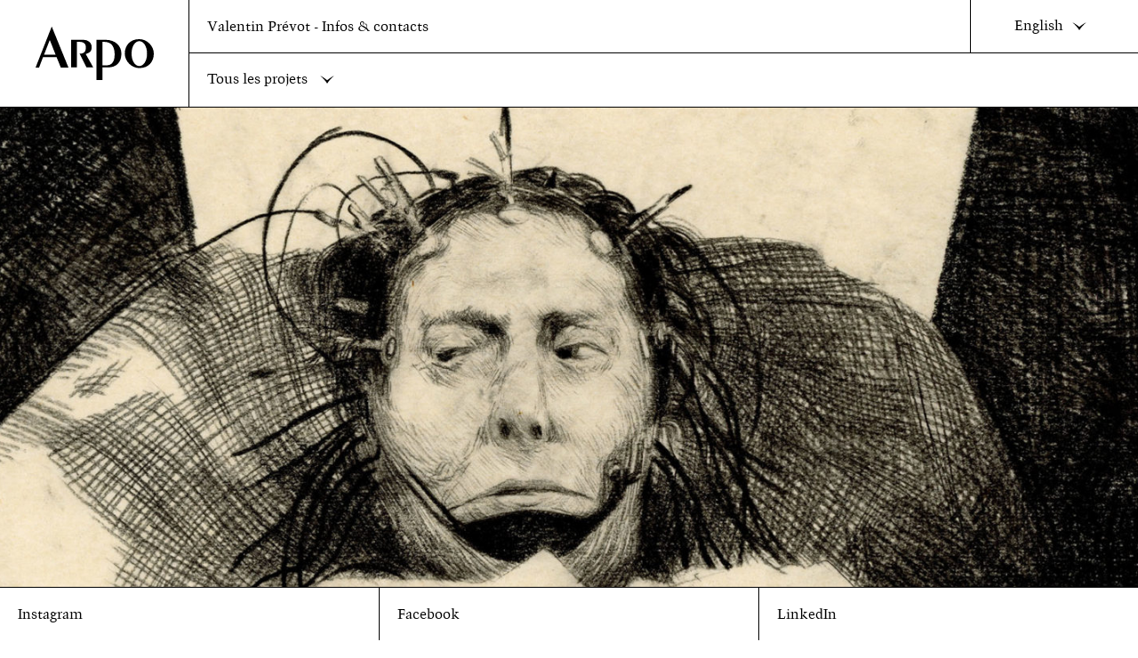

--- FILE ---
content_type: text/html; charset=UTF-8
request_url: https://www.valentinprevot.com/illustrations-david-a-grande-vitesse-de-c-attar/
body_size: 11540
content:
<!DOCTYPE html>
<html lang="fr-FR">
<head>
    <meta charset="UTF-8"/>
    <meta name="viewport" content="width=device-width, initial-scale=1"/>
    <meta http-equiv="X-UA-Compatible" content="IE=edge"/>
<meta name='robots' content='max-image-preview:large' />
	<style>img:is([sizes="auto" i], [sizes^="auto," i]) { contain-intrinsic-size: 3000px 1500px }</style>
	<link rel='dns-prefetch' href='//cdn.jsdelivr.net' />
<script type="text/javascript">
/* <![CDATA[ */
window._wpemojiSettings = {"baseUrl":"https:\/\/s.w.org\/images\/core\/emoji\/16.0.1\/72x72\/","ext":".png","svgUrl":"https:\/\/s.w.org\/images\/core\/emoji\/16.0.1\/svg\/","svgExt":".svg","source":{"wpemoji":"https:\/\/www.valentinprevot.com\/wp-includes\/js\/wp-emoji.js?ver=6.8.3","twemoji":"https:\/\/www.valentinprevot.com\/wp-includes\/js\/twemoji.js?ver=6.8.3"}};
/**
 * @output wp-includes/js/wp-emoji-loader.js
 */

/**
 * Emoji Settings as exported in PHP via _print_emoji_detection_script().
 * @typedef WPEmojiSettings
 * @type {object}
 * @property {?object} source
 * @property {?string} source.concatemoji
 * @property {?string} source.twemoji
 * @property {?string} source.wpemoji
 * @property {?boolean} DOMReady
 * @property {?Function} readyCallback
 */

/**
 * Support tests.
 * @typedef SupportTests
 * @type {object}
 * @property {?boolean} flag
 * @property {?boolean} emoji
 */

/**
 * IIFE to detect emoji support and load Twemoji if needed.
 *
 * @param {Window} window
 * @param {Document} document
 * @param {WPEmojiSettings} settings
 */
( function wpEmojiLoader( window, document, settings ) {
	if ( typeof Promise === 'undefined' ) {
		return;
	}

	var sessionStorageKey = 'wpEmojiSettingsSupports';
	var tests = [ 'flag', 'emoji' ];

	/**
	 * Checks whether the browser supports offloading to a Worker.
	 *
	 * @since 6.3.0
	 *
	 * @private
	 *
	 * @returns {boolean}
	 */
	function supportsWorkerOffloading() {
		return (
			typeof Worker !== 'undefined' &&
			typeof OffscreenCanvas !== 'undefined' &&
			typeof URL !== 'undefined' &&
			URL.createObjectURL &&
			typeof Blob !== 'undefined'
		);
	}

	/**
	 * @typedef SessionSupportTests
	 * @type {object}
	 * @property {number} timestamp
	 * @property {SupportTests} supportTests
	 */

	/**
	 * Get support tests from session.
	 *
	 * @since 6.3.0
	 *
	 * @private
	 *
	 * @returns {?SupportTests} Support tests, or null if not set or older than 1 week.
	 */
	function getSessionSupportTests() {
		try {
			/** @type {SessionSupportTests} */
			var item = JSON.parse(
				sessionStorage.getItem( sessionStorageKey )
			);
			if (
				typeof item === 'object' &&
				typeof item.timestamp === 'number' &&
				new Date().valueOf() < item.timestamp + 604800 && // Note: Number is a week in seconds.
				typeof item.supportTests === 'object'
			) {
				return item.supportTests;
			}
		} catch ( e ) {}
		return null;
	}

	/**
	 * Persist the supports in session storage.
	 *
	 * @since 6.3.0
	 *
	 * @private
	 *
	 * @param {SupportTests} supportTests Support tests.
	 */
	function setSessionSupportTests( supportTests ) {
		try {
			/** @type {SessionSupportTests} */
			var item = {
				supportTests: supportTests,
				timestamp: new Date().valueOf()
			};

			sessionStorage.setItem(
				sessionStorageKey,
				JSON.stringify( item )
			);
		} catch ( e ) {}
	}

	/**
	 * Checks if two sets of Emoji characters render the same visually.
	 *
	 * This is used to determine if the browser is rendering an emoji with multiple data points
	 * correctly. set1 is the emoji in the correct form, using a zero-width joiner. set2 is the emoji
	 * in the incorrect form, using a zero-width space. If the two sets render the same, then the browser
	 * does not support the emoji correctly.
	 *
	 * This function may be serialized to run in a Worker. Therefore, it cannot refer to variables from the containing
	 * scope. Everything must be passed by parameters.
	 *
	 * @since 4.9.0
	 *
	 * @private
	 *
	 * @param {CanvasRenderingContext2D} context 2D Context.
	 * @param {string} set1 Set of Emoji to test.
	 * @param {string} set2 Set of Emoji to test.
	 *
	 * @return {boolean} True if the two sets render the same.
	 */
	function emojiSetsRenderIdentically( context, set1, set2 ) {
		// Cleanup from previous test.
		context.clearRect( 0, 0, context.canvas.width, context.canvas.height );
		context.fillText( set1, 0, 0 );
		var rendered1 = new Uint32Array(
			context.getImageData(
				0,
				0,
				context.canvas.width,
				context.canvas.height
			).data
		);

		// Cleanup from previous test.
		context.clearRect( 0, 0, context.canvas.width, context.canvas.height );
		context.fillText( set2, 0, 0 );
		var rendered2 = new Uint32Array(
			context.getImageData(
				0,
				0,
				context.canvas.width,
				context.canvas.height
			).data
		);

		return rendered1.every( function ( rendered2Data, index ) {
			return rendered2Data === rendered2[ index ];
		} );
	}

	/**
	 * Checks if the center point of a single emoji is empty.
	 *
	 * This is used to determine if the browser is rendering an emoji with a single data point
	 * correctly. The center point of an incorrectly rendered emoji will be empty. A correctly
	 * rendered emoji will have a non-zero value at the center point.
	 *
	 * This function may be serialized to run in a Worker. Therefore, it cannot refer to variables from the containing
	 * scope. Everything must be passed by parameters.
	 *
	 * @since 6.8.2
	 *
	 * @private
	 *
	 * @param {CanvasRenderingContext2D} context 2D Context.
	 * @param {string} emoji Emoji to test.
	 *
	 * @return {boolean} True if the center point is empty.
	 */
	function emojiRendersEmptyCenterPoint( context, emoji ) {
		// Cleanup from previous test.
		context.clearRect( 0, 0, context.canvas.width, context.canvas.height );
		context.fillText( emoji, 0, 0 );

		// Test if the center point (16, 16) is empty (0,0,0,0).
		var centerPoint = context.getImageData(16, 16, 1, 1);
		for ( var i = 0; i < centerPoint.data.length; i++ ) {
			if ( centerPoint.data[ i ] !== 0 ) {
				// Stop checking the moment it's known not to be empty.
				return false;
			}
		}

		return true;
	}

	/**
	 * Determines if the browser properly renders Emoji that Twemoji can supplement.
	 *
	 * This function may be serialized to run in a Worker. Therefore, it cannot refer to variables from the containing
	 * scope. Everything must be passed by parameters.
	 *
	 * @since 4.2.0
	 *
	 * @private
	 *
	 * @param {CanvasRenderingContext2D} context 2D Context.
	 * @param {string} type Whether to test for support of "flag" or "emoji".
	 * @param {Function} emojiSetsRenderIdentically Reference to emojiSetsRenderIdentically function, needed due to minification.
	 * @param {Function} emojiRendersEmptyCenterPoint Reference to emojiRendersEmptyCenterPoint function, needed due to minification.
	 *
	 * @return {boolean} True if the browser can render emoji, false if it cannot.
	 */
	function browserSupportsEmoji( context, type, emojiSetsRenderIdentically, emojiRendersEmptyCenterPoint ) {
		var isIdentical;

		switch ( type ) {
			case 'flag':
				/*
				 * Test for Transgender flag compatibility. Added in Unicode 13.
				 *
				 * To test for support, we try to render it, and compare the rendering to how it would look if
				 * the browser doesn't render it correctly (white flag emoji + transgender symbol).
				 */
				isIdentical = emojiSetsRenderIdentically(
					context,
					'\uD83C\uDFF3\uFE0F\u200D\u26A7\uFE0F', // as a zero-width joiner sequence
					'\uD83C\uDFF3\uFE0F\u200B\u26A7\uFE0F' // separated by a zero-width space
				);

				if ( isIdentical ) {
					return false;
				}

				/*
				 * Test for Sark flag compatibility. This is the least supported of the letter locale flags,
				 * so gives us an easy test for full support.
				 *
				 * To test for support, we try to render it, and compare the rendering to how it would look if
				 * the browser doesn't render it correctly ([C] + [Q]).
				 */
				isIdentical = emojiSetsRenderIdentically(
					context,
					'\uD83C\uDDE8\uD83C\uDDF6', // as the sequence of two code points
					'\uD83C\uDDE8\u200B\uD83C\uDDF6' // as the two code points separated by a zero-width space
				);

				if ( isIdentical ) {
					return false;
				}

				/*
				 * Test for English flag compatibility. England is a country in the United Kingdom, it
				 * does not have a two letter locale code but rather a five letter sub-division code.
				 *
				 * To test for support, we try to render it, and compare the rendering to how it would look if
				 * the browser doesn't render it correctly (black flag emoji + [G] + [B] + [E] + [N] + [G]).
				 */
				isIdentical = emojiSetsRenderIdentically(
					context,
					// as the flag sequence
					'\uD83C\uDFF4\uDB40\uDC67\uDB40\uDC62\uDB40\uDC65\uDB40\uDC6E\uDB40\uDC67\uDB40\uDC7F',
					// with each code point separated by a zero-width space
					'\uD83C\uDFF4\u200B\uDB40\uDC67\u200B\uDB40\uDC62\u200B\uDB40\uDC65\u200B\uDB40\uDC6E\u200B\uDB40\uDC67\u200B\uDB40\uDC7F'
				);

				return ! isIdentical;
			case 'emoji':
				/*
				 * Does Emoji 16.0 cause the browser to go splat?
				 *
				 * To test for Emoji 16.0 support, try to render a new emoji: Splatter.
				 *
				 * The splatter emoji is a single code point emoji. Testing for browser support
				 * required testing the center point of the emoji to see if it is empty.
				 *
				 * 0xD83E 0xDEDF (\uD83E\uDEDF) == 🫟 Splatter.
				 *
				 * When updating this test, please ensure that the emoji is either a single code point
				 * or switch to using the emojiSetsRenderIdentically function and testing with a zero-width
				 * joiner vs a zero-width space.
				 */
				var notSupported = emojiRendersEmptyCenterPoint( context, '\uD83E\uDEDF' );
				return ! notSupported;
		}

		return false;
	}

	/**
	 * Checks emoji support tests.
	 *
	 * This function may be serialized to run in a Worker. Therefore, it cannot refer to variables from the containing
	 * scope. Everything must be passed by parameters.
	 *
	 * @since 6.3.0
	 *
	 * @private
	 *
	 * @param {string[]} tests Tests.
	 * @param {Function} browserSupportsEmoji Reference to browserSupportsEmoji function, needed due to minification.
	 * @param {Function} emojiSetsRenderIdentically Reference to emojiSetsRenderIdentically function, needed due to minification.
	 * @param {Function} emojiRendersEmptyCenterPoint Reference to emojiRendersEmptyCenterPoint function, needed due to minification.
	 *
	 * @return {SupportTests} Support tests.
	 */
	function testEmojiSupports( tests, browserSupportsEmoji, emojiSetsRenderIdentically, emojiRendersEmptyCenterPoint ) {
		var canvas;
		if (
			typeof WorkerGlobalScope !== 'undefined' &&
			self instanceof WorkerGlobalScope
		) {
			canvas = new OffscreenCanvas( 300, 150 ); // Dimensions are default for HTMLCanvasElement.
		} else {
			canvas = document.createElement( 'canvas' );
		}

		var context = canvas.getContext( '2d', { willReadFrequently: true } );

		/*
		 * Chrome on OS X added native emoji rendering in M41. Unfortunately,
		 * it doesn't work when the font is bolder than 500 weight. So, we
		 * check for bold rendering support to avoid invisible emoji in Chrome.
		 */
		context.textBaseline = 'top';
		context.font = '600 32px Arial';

		var supports = {};
		tests.forEach( function ( test ) {
			supports[ test ] = browserSupportsEmoji( context, test, emojiSetsRenderIdentically, emojiRendersEmptyCenterPoint );
		} );
		return supports;
	}

	/**
	 * Adds a script to the head of the document.
	 *
	 * @ignore
	 *
	 * @since 4.2.0
	 *
	 * @param {string} src The url where the script is located.
	 *
	 * @return {void}
	 */
	function addScript( src ) {
		var script = document.createElement( 'script' );
		script.src = src;
		script.defer = true;
		document.head.appendChild( script );
	}

	settings.supports = {
		everything: true,
		everythingExceptFlag: true
	};

	// Create a promise for DOMContentLoaded since the worker logic may finish after the event has fired.
	var domReadyPromise = new Promise( function ( resolve ) {
		document.addEventListener( 'DOMContentLoaded', resolve, {
			once: true
		} );
	} );

	// Obtain the emoji support from the browser, asynchronously when possible.
	new Promise( function ( resolve ) {
		var supportTests = getSessionSupportTests();
		if ( supportTests ) {
			resolve( supportTests );
			return;
		}

		if ( supportsWorkerOffloading() ) {
			try {
				// Note that the functions are being passed as arguments due to minification.
				var workerScript =
					'postMessage(' +
					testEmojiSupports.toString() +
					'(' +
					[
						JSON.stringify( tests ),
						browserSupportsEmoji.toString(),
						emojiSetsRenderIdentically.toString(),
						emojiRendersEmptyCenterPoint.toString()
					].join( ',' ) +
					'));';
				var blob = new Blob( [ workerScript ], {
					type: 'text/javascript'
				} );
				var worker = new Worker( URL.createObjectURL( blob ), { name: 'wpTestEmojiSupports' } );
				worker.onmessage = function ( event ) {
					supportTests = event.data;
					setSessionSupportTests( supportTests );
					worker.terminate();
					resolve( supportTests );
				};
				return;
			} catch ( e ) {}
		}

		supportTests = testEmojiSupports( tests, browserSupportsEmoji, emojiSetsRenderIdentically, emojiRendersEmptyCenterPoint );
		setSessionSupportTests( supportTests );
		resolve( supportTests );
	} )
		// Once the browser emoji support has been obtained from the session, finalize the settings.
		.then( function ( supportTests ) {
			/*
			 * Tests the browser support for flag emojis and other emojis, and adjusts the
			 * support settings accordingly.
			 */
			for ( var test in supportTests ) {
				settings.supports[ test ] = supportTests[ test ];

				settings.supports.everything =
					settings.supports.everything && settings.supports[ test ];

				if ( 'flag' !== test ) {
					settings.supports.everythingExceptFlag =
						settings.supports.everythingExceptFlag &&
						settings.supports[ test ];
				}
			}

			settings.supports.everythingExceptFlag =
				settings.supports.everythingExceptFlag &&
				! settings.supports.flag;

			// Sets DOMReady to false and assigns a ready function to settings.
			settings.DOMReady = false;
			settings.readyCallback = function () {
				settings.DOMReady = true;
			};
		} )
		.then( function () {
			return domReadyPromise;
		} )
		.then( function () {
			// When the browser can not render everything we need to load a polyfill.
			if ( ! settings.supports.everything ) {
				settings.readyCallback();

				var src = settings.source || {};

				if ( src.concatemoji ) {
					addScript( src.concatemoji );
				} else if ( src.wpemoji && src.twemoji ) {
					addScript( src.twemoji );
					addScript( src.wpemoji );
				}
			}
		} );
} )( window, document, window._wpemojiSettings );

/* ]]> */
</script>
<link rel='stylesheet' id='embed-pdf-viewer-css' href='https://www.valentinprevot.com/wp-content/plugins/embed-pdf-viewer/css/embed-pdf-viewer.css?ver=2.4.6' type='text/css' media='screen' />
<style id='wp-emoji-styles-inline-css' type='text/css'>

	img.wp-smiley, img.emoji {
		display: inline !important;
		border: none !important;
		box-shadow: none !important;
		height: 1em !important;
		width: 1em !important;
		margin: 0 0.07em !important;
		vertical-align: -0.1em !important;
		background: none !important;
		padding: 0 !important;
	}
</style>
<link rel='stylesheet' id='wp-block-library-css' href='https://www.valentinprevot.com/wp-includes/css/dist/block-library/style.css?ver=6.8.3' type='text/css' media='all' />
<style id='classic-theme-styles-inline-css' type='text/css'>
/**
 * These rules are needed for backwards compatibility.
 * They should match the button element rules in the base theme.json file.
 */
.wp-block-button__link {
	color: #ffffff;
	background-color: #32373c;
	border-radius: 9999px; /* 100% causes an oval, but any explicit but really high value retains the pill shape. */

	/* This needs a low specificity so it won't override the rules from the button element if defined in theme.json. */
	box-shadow: none;
	text-decoration: none;

	/* The extra 2px are added to size solids the same as the outline versions.*/
	padding: calc(0.667em + 2px) calc(1.333em + 2px);

	font-size: 1.125em;
}

.wp-block-file__button {
	background: #32373c;
	color: #ffffff;
	text-decoration: none;
}

</style>
<style id='global-styles-inline-css' type='text/css'>
:root{--wp--preset--aspect-ratio--square: 1;--wp--preset--aspect-ratio--4-3: 4/3;--wp--preset--aspect-ratio--3-4: 3/4;--wp--preset--aspect-ratio--3-2: 3/2;--wp--preset--aspect-ratio--2-3: 2/3;--wp--preset--aspect-ratio--16-9: 16/9;--wp--preset--aspect-ratio--9-16: 9/16;--wp--preset--color--black: #000000;--wp--preset--color--cyan-bluish-gray: #abb8c3;--wp--preset--color--white: #ffffff;--wp--preset--color--pale-pink: #f78da7;--wp--preset--color--vivid-red: #cf2e2e;--wp--preset--color--luminous-vivid-orange: #ff6900;--wp--preset--color--luminous-vivid-amber: #fcb900;--wp--preset--color--light-green-cyan: #7bdcb5;--wp--preset--color--vivid-green-cyan: #00d084;--wp--preset--color--pale-cyan-blue: #8ed1fc;--wp--preset--color--vivid-cyan-blue: #0693e3;--wp--preset--color--vivid-purple: #9b51e0;--wp--preset--gradient--vivid-cyan-blue-to-vivid-purple: linear-gradient(135deg,rgba(6,147,227,1) 0%,rgb(155,81,224) 100%);--wp--preset--gradient--light-green-cyan-to-vivid-green-cyan: linear-gradient(135deg,rgb(122,220,180) 0%,rgb(0,208,130) 100%);--wp--preset--gradient--luminous-vivid-amber-to-luminous-vivid-orange: linear-gradient(135deg,rgba(252,185,0,1) 0%,rgba(255,105,0,1) 100%);--wp--preset--gradient--luminous-vivid-orange-to-vivid-red: linear-gradient(135deg,rgba(255,105,0,1) 0%,rgb(207,46,46) 100%);--wp--preset--gradient--very-light-gray-to-cyan-bluish-gray: linear-gradient(135deg,rgb(238,238,238) 0%,rgb(169,184,195) 100%);--wp--preset--gradient--cool-to-warm-spectrum: linear-gradient(135deg,rgb(74,234,220) 0%,rgb(151,120,209) 20%,rgb(207,42,186) 40%,rgb(238,44,130) 60%,rgb(251,105,98) 80%,rgb(254,248,76) 100%);--wp--preset--gradient--blush-light-purple: linear-gradient(135deg,rgb(255,206,236) 0%,rgb(152,150,240) 100%);--wp--preset--gradient--blush-bordeaux: linear-gradient(135deg,rgb(254,205,165) 0%,rgb(254,45,45) 50%,rgb(107,0,62) 100%);--wp--preset--gradient--luminous-dusk: linear-gradient(135deg,rgb(255,203,112) 0%,rgb(199,81,192) 50%,rgb(65,88,208) 100%);--wp--preset--gradient--pale-ocean: linear-gradient(135deg,rgb(255,245,203) 0%,rgb(182,227,212) 50%,rgb(51,167,181) 100%);--wp--preset--gradient--electric-grass: linear-gradient(135deg,rgb(202,248,128) 0%,rgb(113,206,126) 100%);--wp--preset--gradient--midnight: linear-gradient(135deg,rgb(2,3,129) 0%,rgb(40,116,252) 100%);--wp--preset--font-size--small: 13px;--wp--preset--font-size--medium: 20px;--wp--preset--font-size--large: 36px;--wp--preset--font-size--x-large: 42px;--wp--preset--spacing--20: 0.44rem;--wp--preset--spacing--30: 0.67rem;--wp--preset--spacing--40: 1rem;--wp--preset--spacing--50: 1.5rem;--wp--preset--spacing--60: 2.25rem;--wp--preset--spacing--70: 3.38rem;--wp--preset--spacing--80: 5.06rem;--wp--preset--shadow--natural: 6px 6px 9px rgba(0, 0, 0, 0.2);--wp--preset--shadow--deep: 12px 12px 50px rgba(0, 0, 0, 0.4);--wp--preset--shadow--sharp: 6px 6px 0px rgba(0, 0, 0, 0.2);--wp--preset--shadow--outlined: 6px 6px 0px -3px rgba(255, 255, 255, 1), 6px 6px rgba(0, 0, 0, 1);--wp--preset--shadow--crisp: 6px 6px 0px rgba(0, 0, 0, 1);}:where(.is-layout-flex){gap: 0.5em;}:where(.is-layout-grid){gap: 0.5em;}body .is-layout-flex{display: flex;}.is-layout-flex{flex-wrap: wrap;align-items: center;}.is-layout-flex > :is(*, div){margin: 0;}body .is-layout-grid{display: grid;}.is-layout-grid > :is(*, div){margin: 0;}:where(.wp-block-columns.is-layout-flex){gap: 2em;}:where(.wp-block-columns.is-layout-grid){gap: 2em;}:where(.wp-block-post-template.is-layout-flex){gap: 1.25em;}:where(.wp-block-post-template.is-layout-grid){gap: 1.25em;}.has-black-color{color: var(--wp--preset--color--black) !important;}.has-cyan-bluish-gray-color{color: var(--wp--preset--color--cyan-bluish-gray) !important;}.has-white-color{color: var(--wp--preset--color--white) !important;}.has-pale-pink-color{color: var(--wp--preset--color--pale-pink) !important;}.has-vivid-red-color{color: var(--wp--preset--color--vivid-red) !important;}.has-luminous-vivid-orange-color{color: var(--wp--preset--color--luminous-vivid-orange) !important;}.has-luminous-vivid-amber-color{color: var(--wp--preset--color--luminous-vivid-amber) !important;}.has-light-green-cyan-color{color: var(--wp--preset--color--light-green-cyan) !important;}.has-vivid-green-cyan-color{color: var(--wp--preset--color--vivid-green-cyan) !important;}.has-pale-cyan-blue-color{color: var(--wp--preset--color--pale-cyan-blue) !important;}.has-vivid-cyan-blue-color{color: var(--wp--preset--color--vivid-cyan-blue) !important;}.has-vivid-purple-color{color: var(--wp--preset--color--vivid-purple) !important;}.has-black-background-color{background-color: var(--wp--preset--color--black) !important;}.has-cyan-bluish-gray-background-color{background-color: var(--wp--preset--color--cyan-bluish-gray) !important;}.has-white-background-color{background-color: var(--wp--preset--color--white) !important;}.has-pale-pink-background-color{background-color: var(--wp--preset--color--pale-pink) !important;}.has-vivid-red-background-color{background-color: var(--wp--preset--color--vivid-red) !important;}.has-luminous-vivid-orange-background-color{background-color: var(--wp--preset--color--luminous-vivid-orange) !important;}.has-luminous-vivid-amber-background-color{background-color: var(--wp--preset--color--luminous-vivid-amber) !important;}.has-light-green-cyan-background-color{background-color: var(--wp--preset--color--light-green-cyan) !important;}.has-vivid-green-cyan-background-color{background-color: var(--wp--preset--color--vivid-green-cyan) !important;}.has-pale-cyan-blue-background-color{background-color: var(--wp--preset--color--pale-cyan-blue) !important;}.has-vivid-cyan-blue-background-color{background-color: var(--wp--preset--color--vivid-cyan-blue) !important;}.has-vivid-purple-background-color{background-color: var(--wp--preset--color--vivid-purple) !important;}.has-black-border-color{border-color: var(--wp--preset--color--black) !important;}.has-cyan-bluish-gray-border-color{border-color: var(--wp--preset--color--cyan-bluish-gray) !important;}.has-white-border-color{border-color: var(--wp--preset--color--white) !important;}.has-pale-pink-border-color{border-color: var(--wp--preset--color--pale-pink) !important;}.has-vivid-red-border-color{border-color: var(--wp--preset--color--vivid-red) !important;}.has-luminous-vivid-orange-border-color{border-color: var(--wp--preset--color--luminous-vivid-orange) !important;}.has-luminous-vivid-amber-border-color{border-color: var(--wp--preset--color--luminous-vivid-amber) !important;}.has-light-green-cyan-border-color{border-color: var(--wp--preset--color--light-green-cyan) !important;}.has-vivid-green-cyan-border-color{border-color: var(--wp--preset--color--vivid-green-cyan) !important;}.has-pale-cyan-blue-border-color{border-color: var(--wp--preset--color--pale-cyan-blue) !important;}.has-vivid-cyan-blue-border-color{border-color: var(--wp--preset--color--vivid-cyan-blue) !important;}.has-vivid-purple-border-color{border-color: var(--wp--preset--color--vivid-purple) !important;}.has-vivid-cyan-blue-to-vivid-purple-gradient-background{background: var(--wp--preset--gradient--vivid-cyan-blue-to-vivid-purple) !important;}.has-light-green-cyan-to-vivid-green-cyan-gradient-background{background: var(--wp--preset--gradient--light-green-cyan-to-vivid-green-cyan) !important;}.has-luminous-vivid-amber-to-luminous-vivid-orange-gradient-background{background: var(--wp--preset--gradient--luminous-vivid-amber-to-luminous-vivid-orange) !important;}.has-luminous-vivid-orange-to-vivid-red-gradient-background{background: var(--wp--preset--gradient--luminous-vivid-orange-to-vivid-red) !important;}.has-very-light-gray-to-cyan-bluish-gray-gradient-background{background: var(--wp--preset--gradient--very-light-gray-to-cyan-bluish-gray) !important;}.has-cool-to-warm-spectrum-gradient-background{background: var(--wp--preset--gradient--cool-to-warm-spectrum) !important;}.has-blush-light-purple-gradient-background{background: var(--wp--preset--gradient--blush-light-purple) !important;}.has-blush-bordeaux-gradient-background{background: var(--wp--preset--gradient--blush-bordeaux) !important;}.has-luminous-dusk-gradient-background{background: var(--wp--preset--gradient--luminous-dusk) !important;}.has-pale-ocean-gradient-background{background: var(--wp--preset--gradient--pale-ocean) !important;}.has-electric-grass-gradient-background{background: var(--wp--preset--gradient--electric-grass) !important;}.has-midnight-gradient-background{background: var(--wp--preset--gradient--midnight) !important;}.has-small-font-size{font-size: var(--wp--preset--font-size--small) !important;}.has-medium-font-size{font-size: var(--wp--preset--font-size--medium) !important;}.has-large-font-size{font-size: var(--wp--preset--font-size--large) !important;}.has-x-large-font-size{font-size: var(--wp--preset--font-size--x-large) !important;}
:where(.wp-block-post-template.is-layout-flex){gap: 1.25em;}:where(.wp-block-post-template.is-layout-grid){gap: 1.25em;}
:where(.wp-block-columns.is-layout-flex){gap: 2em;}:where(.wp-block-columns.is-layout-grid){gap: 2em;}
:root :where(.wp-block-pullquote){font-size: 1.5em;line-height: 1.6;}
</style>
<link rel='stylesheet' id='valoche-bootstrap-css' href='https://cdn.jsdelivr.net/npm/bootstrap/dist/css/bootstrap.min.css?ver=5.8.2' type='text/css' media='all' />
<link rel='stylesheet' id='valoche-bootstrap-fonts-css' href='https://cdn.jsdelivr.net/npm/bootstrap-icons/font/bootstrap-icons.css?ver=1.3.0' type='text/css' media='all' />
<link rel='stylesheet' id='valoche-css-css' href='https://www.valentinprevot.com/wp-content/themes/valoche/style.css?ver=1.0' type='text/css' media='all' />
<link rel='stylesheet' id='wpglobus-css' href='https://www.valentinprevot.com/wp-content/plugins/wpglobus/includes/css/wpglobus.css?ver=3.0.0' type='text/css' media='all' />
<script type="text/javascript" src="https://www.valentinprevot.com/wp-includes/js/jquery/jquery.js?ver=3.7.1" id="jquery-core-js"></script>
<script type="text/javascript" src="https://www.valentinprevot.com/wp-includes/js/jquery/jquery-migrate.js?ver=3.4.1" id="jquery-migrate-js"></script>
<script type="text/javascript" id="utils-js-extra">
/* <![CDATA[ */
var userSettings = {"url":"\/","uid":"0","time":"1768378730","secure":"1"};
/* ]]> */
</script>
<script type="text/javascript" src="https://www.valentinprevot.com/wp-includes/js/utils.js?ver=6.8.3" id="utils-js"></script>
<link rel="https://api.w.org/" href="https://www.valentinprevot.com/wp-json/" /><link rel="alternate" title="JSON" type="application/json" href="https://www.valentinprevot.com/wp-json/wp/v2/posts/1008" /><link rel="EditURI" type="application/rsd+xml" title="RSD" href="https://www.valentinprevot.com/xmlrpc.php?rsd" />
<meta name="generator" content="WordPress 6.8.3" />
<link rel="canonical" href="https://www.valentinprevot.com/illustrations-david-a-grande-vitesse-de-c-attar/" />
<link rel='shortlink' href='https://www.valentinprevot.com/?p=1008' />
<link rel="alternate" title="oEmbed (JSON)" type="application/json+oembed" href="https://www.valentinprevot.com/wp-json/oembed/1.0/embed?url=https%3A%2F%2Fwww.valentinprevot.com%2Fillustrations-david-a-grande-vitesse-de-c-attar%2F" />
<link rel="alternate" title="oEmbed (XML)" type="text/xml+oembed" href="https://www.valentinprevot.com/wp-json/oembed/1.0/embed?url=https%3A%2F%2Fwww.valentinprevot.com%2Fillustrations-david-a-grande-vitesse-de-c-attar%2F&#038;format=xml" />
<style type="text/css">
.no-js .native-lazyload-js-fallback {
	display: none;
}
</style>
					<style media="screen">
				.wpglobus_flag_fr{background-image:url(https://www.valentinprevot.com/wp-content/plugins/wpglobus/flags/fr.png)}
.wpglobus_flag_en{background-image:url(https://www.valentinprevot.com/wp-content/plugins/wpglobus/flags/us.png)}
			</style>
			<link rel="alternate" hreflang="fr-FR" href="https://www.valentinprevot.com/illustrations-david-a-grande-vitesse-de-c-attar/" /><link rel="alternate" hreflang="en-US" href="https://www.valentinprevot.com/en/illustrations-david-a-grande-vitesse-de-c-attar/" /><link rel="icon" href="https://www.valentinprevot.com/wp-content/uploads/cropped-Icone-1-32x32.jpg" sizes="32x32" />
<link rel="icon" href="https://www.valentinprevot.com/wp-content/uploads/cropped-Icone-1-192x192.jpg" sizes="192x192" />
<link rel="apple-touch-icon" href="https://www.valentinprevot.com/wp-content/uploads/cropped-Icone-1-180x180.jpg" />
<meta name="msapplication-TileImage" content="https://www.valentinprevot.com/wp-content/uploads/cropped-Icone-1-270x270.jpg" />
</head>

<body class="wp-singular post-template-default single single-post postid-1008 single-format-standard wp-theme-valoche col-12">

<div class="mep col-12">
    <div id="page" class="site col-12">
        <header id="masthead" class="row" role="banner">
            <div class="container-fluid no-gutters">
                <div class="row no-gutters lg">
                    <div class="navbar-brand col-2 mx-auto">
                        <div class="logo">
                            <a href="https://www.valentinprevot.com/">
                                <img src="https://www.valentinprevot.com/wp-content/themes/valoche/images/logo_desk.svg" 
                                    alt="valoche" class="img-fluid lg">
                            </a>
                        </div>
                    </div>
                    <div class="navbar-right col-10">
                        <div class="navbar-right-up">
                            <div class="navbar-right-up-left col">
                                <span class="lg">
                                    <span class="vp">
                                        <a href="https://www.valentinprevot.com/contact/"  >Valentin Pr&eacute;vot - 
                                        Infos &amp; contacts                                        </a>
                                    </span>
                                </span>
                                <span class="non-lg">
                                    Valentin Prévot – Graphiste, illustrateur et auteur de bandes dessinées                                </span>
                            </div>
                            <div class="navbar-right-up-right col-auto">
                                  
                           <!--     <ul id="menu-menu-langues" class="menu">
                                    <li id="menu-item-9999999999" class="menu-item menu-item-type-custom menu-item-object-custom menu_item_wpglobus_menu_switch wpglobus-selector-link wpglobus-current-language menu-item-9999999999">
                                        <a href="/"><span class="wpglobus_language_full_name">Français<img src="https://www.valentinprevot.com/wp-content/themes/valoche/images/arrow-dropdown_desk.svg" alt="menu-down-picto" class="img-fluid"></span></a>
                                    <ul class="sub-menu">
	                                    <li id="menu-item-wpglobus_menu_switch_en" class="menu-item menu-item-type-custom menu-item-object-custom sub_menu_item_wpglobus_menu_switch wpglobus-selector-link menu-item-wpglobus_menu_switch_en">
                                            <a href="/en/"><span class="wpglobus_language_full_name">English</span></a></li>
                                    </ul>
                                    </li>
                                </ul>
                            -->
                                <div id="menu-menu-langues">
                                    <div  id="menu-menu-langues-container">
                                          <a href="/en/">English<img src="https://www.valentinprevot.com/wp-content/themes/valoche/images/arrow-dropdown_desk.svg" alt="menu-down-picto" class="img-fluid"></a>
                            </div> </div>
                            </div>
                        </div>
                        <div class="navbar-right-down">
                            <div class="categories dropdown">
                                                            <span class="cat-all cat-item">
                                    <a href="/">
                                Tous les projets                                <img src="https://www.valentinprevot.com/wp-content/themes/valoche/images/arrow-dropdown_desk.svg" 
                                alt="menu-down-picto" class="img-fluid">
                                    </a>
                                </span>
                                <div class="dropdown-content">
                                    <ul>
                                        <div class="menu-projets-container"><ul id="menu-projets" class="menu"><li id="menu-item-1035" class="menu-item menu-item-type-taxonomy menu-item-object-category menu-item-1035"><a href="https://www.valentinprevot.com/category/bd/">Bande dessinée</a></li>
<li id="menu-item-1037" class="menu-item menu-item-type-taxonomy menu-item-object-category current-post-ancestor current-menu-parent current-post-parent menu-item-1037"><a href="https://www.valentinprevot.com/category/illustration/">Illustration</a></li>
<li id="menu-item-1156" class="menu-item menu-item-type-taxonomy menu-item-object-category menu-item-1156"><a href="https://www.valentinprevot.com/category/misc/">Divers</a></li>
<li id="menu-item-1038" class="menu-item menu-item-type-taxonomy menu-item-object-category current-post-ancestor current-menu-parent current-post-parent menu-item-1038"><a href="https://www.valentinprevot.com/category/tout/">Tous les projets</a></li>
</ul></div>                                    </ul>
                                </div>
                            </div>
                        </div>
                    </div>
                </div>
                <div id="arpo-non-lg" class="row no-gutters non-lg">
                    <div class="navbar-brand col-3 mx-auto">
                        <a href="https://www.valentinprevot.com/">
                            <img src="https://www.valentinprevot.com/wp-content/themes/valoche/images/logo_mob.svg" 
                                alt="valoche" class="img-fluid">
                        </a>
                    </div>
                    <div class="navbar-right col-9">
                        <div class="navbar-right-up">
                            <div class="navbar-right-up-left col">
                                Valentin Prévot – Graphiste, illustrateur et auteur de bandes dessinées                            </div>
                        </div>
                    </div>
                </div>
                <div class="row no-gutters non-lg navbar-right-down">
                    <div class="non-lg all-menu">
                        <button id="all-menu-button" class="btn"
                            type="button"    
                            aria-expanded="false">Menu<img src="https://www.valentinprevot.com/wp-content/themes/valoche/images/arrow-dropdown_desk.svg" 
                                alt="menu-down-picto" class="img-fluid"/></button>
                        <div id="hidden-all-menu">
                                                    <ul>
                                <li <li id="menu-item-371" class="menu-item menu-item-type-taxonomy menu-item-object-category current-post-ancestor current-menu-parent current-post-parent menu-item-371"><a href="https://www.valentinprevot.com/category/tout/">Tous les projets</a></li>
<li id="menu-item-370" class="menu-item menu-item-type-taxonomy menu-item-object-category menu-item-370"><a href="https://www.valentinprevot.com/category/bd/">Bande dessinée</a></li>
<li id="menu-item-278" class="menu-item menu-item-type-taxonomy menu-item-object-category current-post-ancestor current-menu-parent current-post-parent menu-item-278"><a href="https://www.valentinprevot.com/category/illustration/">Illustration</a></li>
<li id="menu-item-279" class="menu-item menu-item-type-taxonomy menu-item-object-category menu-item-279"><a href="https://www.valentinprevot.com/category/graphisme/">Graphisme</a></li>
                                        <li class="menu-item menu-item-type-post_type menu-item-object-page">
                                            <div id="contact-menu-item">
                                            
<p>Mon nom est Valentin Prévot (ARPO) et je suis illustrateur et auteur de bandes dessinées à Paris. </p>



<p>Je travaille actuellement sur un projet de bande dessinée éditée chez Delcourt en tant que dessinateur, en partenariat avec Jérémie Foa au scénario.</p>



<p></p>



<p>« Je crois que la beauté n’est pas une substance en soi, mais rien qu’un dessin d’ombres, qu’un jeu de clair-obscur produit par la juxtaposition de substances diverses. De même qu’une pierre phosphorescente qui, placée dans l’obscurité émet un rayonnement, perd, exposée au plein jour, toute sa fascination de joyau précieux, de même le beau perd son existence si l’on supprime les effets de l’ombre. »</p>



<p>Éloge de l’ombre, Junichirô Tanizaki</p>



<p><a href="mailto:contact@valentinprevot.com">contact@valentinprevot.com</a></p>
                                            </div>
                                        </li>
                                        <li id="menu-item-282" class="menu-item menu-item-type-custom menu-item-object-custom menu-item-282"><a href="https://facebook.com">Facebook</a></li>
<li id="menu-item-283" class="menu-item menu-item-type-custom menu-item-object-custom menu-item-283"><a href="https://instagrap.com">Instagram</a></li>
<li id="menu-item-284" class="menu-item menu-item-type-custom menu-item-object-custom menu-item-284"><a href="https://twitter.com">Twitter</a></li>
                                <li class="menu-item menu-item-type-custom menu-item-object-custom current-menu-item menu_language_item"><a href="/en/" aria-current="page">Français/English</a></li>
                            </ul>
                                                    </div><!--#hidden-all-menu -->
                    </div>
                </div>
            </div>
        </header><!-- #masthead -->
        <div id="content" class="site-content">
            <div class="container-fluid">
                <div class="row">
 

    <!-- container supports the customscrollbar mechanism -->
    <div id="proj-container">
        <div id='home-page' >
            <div class="wp-block-image size-large is-style-zoooom">
<figure class="aligncenter is-resized"><img fetchpriority="high" decoding="async" src="https://www.valentinprevot.com/wp-content/plugins/native-lazyload/assets/images/placeholder.svg" alt class="wp-image-704 native-lazyload-js-fallback" style="object-fit:cover;width:1901px;height:756px" width="1901" height="756" loading="lazy" data-src="https://www.valentinprevot.com/wp-content/uploads/Capture-decran-2022-08-03-164238-1024x407.jpg" data-srcset="https://www.valentinprevot.com/wp-content/uploads/Capture-decran-2022-08-03-164238-1024x407.jpg 1024w, https://www.valentinprevot.com/wp-content/uploads/Capture-decran-2022-08-03-164238-300x119.jpg 300w, https://www.valentinprevot.com/wp-content/uploads/Capture-decran-2022-08-03-164238-768x305.jpg 768w, https://www.valentinprevot.com/wp-content/uploads/Capture-decran-2022-08-03-164238-1536x610.jpg 1536w, https://www.valentinprevot.com/wp-content/uploads/Capture-decran-2022-08-03-164238.jpg 1904w" data-sizes="(max-width: 1901px) 100vw, 1901px"/><noscript><img loading="lazy" fetchpriority="high" decoding="async" src="https://www.valentinprevot.com/wp-content/uploads/Capture-decran-2022-08-03-164238-1024x407.jpg" alt="" class="wp-image-704" style="object-fit:cover;width:1901px;height:756px" width="1901" height="756" srcset="https://www.valentinprevot.com/wp-content/uploads/Capture-decran-2022-08-03-164238-1024x407.jpg 1024w, https://www.valentinprevot.com/wp-content/uploads/Capture-decran-2022-08-03-164238-300x119.jpg 300w, https://www.valentinprevot.com/wp-content/uploads/Capture-decran-2022-08-03-164238-768x305.jpg 768w, https://www.valentinprevot.com/wp-content/uploads/Capture-decran-2022-08-03-164238-1536x610.jpg 1536w, https://www.valentinprevot.com/wp-content/uploads/Capture-decran-2022-08-03-164238.jpg 1904w" sizes="(max-width: 1901px) 100vw, 1901px" /></noscript></figure></div>            
        </div> <!-- home-page -->
        
<article id="post-1008" class="post-1008 post type-post status-publish format-standard hentry category-illustration category-tout">
  <header>
		Illustrations David à Grande Vitesse de C.Attar  </header>
	<div class="entry-content">
		
<div class="wp-block-group"><div class="wp-block-group__inner-container is-layout-constrained wp-block-group-is-layout-constrained">
<figure class="wp-block-image size-large"><img decoding="async" width="1024" height="196" src="https://www.valentinprevot.com/wp-content/plugins/native-lazyload/assets/images/placeholder.svg" alt class="wp-image-1169 native-lazyload-js-fallback" loading="lazy" data-src="https://www.valentinprevot.com/wp-content/uploads/DGV-1-3-1024x196.jpg" data-srcset="https://www.valentinprevot.com/wp-content/uploads/DGV-1-3-1024x196.jpg 1024w, https://www.valentinprevot.com/wp-content/uploads/DGV-1-3-300x58.jpg 300w, https://www.valentinprevot.com/wp-content/uploads/DGV-1-3-768x147.jpg 768w, https://www.valentinprevot.com/wp-content/uploads/DGV-1-3-1536x295.jpg 1536w, https://www.valentinprevot.com/wp-content/uploads/DGV-1-3-2048x393.jpg 2048w" data-sizes="(max-width: 1024px) 100vw, 1024px"/><noscript><img loading="lazy" decoding="async" width="1024" height="196" src="https://www.valentinprevot.com/wp-content/uploads/DGV-1-3-1024x196.jpg" alt="" class="wp-image-1169" srcset="https://www.valentinprevot.com/wp-content/uploads/DGV-1-3-1024x196.jpg 1024w, https://www.valentinprevot.com/wp-content/uploads/DGV-1-3-300x58.jpg 300w, https://www.valentinprevot.com/wp-content/uploads/DGV-1-3-768x147.jpg 768w, https://www.valentinprevot.com/wp-content/uploads/DGV-1-3-1536x295.jpg 1536w, https://www.valentinprevot.com/wp-content/uploads/DGV-1-3-2048x393.jpg 2048w" sizes="(max-width: 1024px) 100vw, 1024px" /></noscript></figure>



<figure class="wp-block-image size-large"><img decoding="async" width="1024" height="304" src="https://www.valentinprevot.com/wp-content/plugins/native-lazyload/assets/images/placeholder.svg" alt class="wp-image-1165 native-lazyload-js-fallback" loading="lazy" data-src="https://www.valentinprevot.com/wp-content/uploads/DGV-1-1-1024x304.jpg" data-srcset="https://www.valentinprevot.com/wp-content/uploads/DGV-1-1-1024x304.jpg 1024w, https://www.valentinprevot.com/wp-content/uploads/DGV-1-1-300x89.jpg 300w, https://www.valentinprevot.com/wp-content/uploads/DGV-1-1-768x228.jpg 768w, https://www.valentinprevot.com/wp-content/uploads/DGV-1-1-1536x457.jpg 1536w, https://www.valentinprevot.com/wp-content/uploads/DGV-1-1.jpg 1598w" data-sizes="(max-width: 1024px) 100vw, 1024px"/><noscript><img loading="lazy" decoding="async" width="1024" height="304" src="https://www.valentinprevot.com/wp-content/uploads/DGV-1-1-1024x304.jpg" alt="" class="wp-image-1165" srcset="https://www.valentinprevot.com/wp-content/uploads/DGV-1-1-1024x304.jpg 1024w, https://www.valentinprevot.com/wp-content/uploads/DGV-1-1-300x89.jpg 300w, https://www.valentinprevot.com/wp-content/uploads/DGV-1-1-768x228.jpg 768w, https://www.valentinprevot.com/wp-content/uploads/DGV-1-1-1536x457.jpg 1536w, https://www.valentinprevot.com/wp-content/uploads/DGV-1-1.jpg 1598w" sizes="(max-width: 1024px) 100vw, 1024px" /></noscript></figure>



<figure class="wp-block-image size-large is-resized"><img loading="lazy" decoding="async" width="805" height="1024" src="https://www.valentinprevot.com/wp-content/plugins/native-lazyload/assets/images/placeholder.svg" alt class="wp-image-1010 native-lazyload-js-fallback" style="width:800px;height:1000px" data-src="https://www.valentinprevot.com/wp-content/uploads/DGV-3-version-2-1-805x1024.jpg" data-srcset="https://www.valentinprevot.com/wp-content/uploads/DGV-3-version-2-1-805x1024.jpg 805w, https://www.valentinprevot.com/wp-content/uploads/DGV-3-version-2-1-236x300.jpg 236w, https://www.valentinprevot.com/wp-content/uploads/DGV-3-version-2-1-768x977.jpg 768w, https://www.valentinprevot.com/wp-content/uploads/DGV-3-version-2-1.jpg 886w" data-sizes="auto, (max-width: 805px) 100vw, 805px"/><noscript><img loading="lazy" loading="lazy" decoding="async" width="805" height="1024" src="https://www.valentinprevot.com/wp-content/uploads/DGV-3-version-2-1-805x1024.jpg" alt="" class="wp-image-1010" style="width:800px;height:1000px" srcset="https://www.valentinprevot.com/wp-content/uploads/DGV-3-version-2-1-805x1024.jpg 805w, https://www.valentinprevot.com/wp-content/uploads/DGV-3-version-2-1-236x300.jpg 236w, https://www.valentinprevot.com/wp-content/uploads/DGV-3-version-2-1-768x977.jpg 768w, https://www.valentinprevot.com/wp-content/uploads/DGV-3-version-2-1.jpg 886w" sizes="auto, (max-width: 805px) 100vw, 805px" /></noscript></figure>



<figure class="wp-block-image size-full is-resized"><img loading="lazy" decoding="async" width="709" height="885" src="https://www.valentinprevot.com/wp-content/plugins/native-lazyload/assets/images/placeholder.svg" alt class="wp-image-1011 native-lazyload-js-fallback" style="width:800px;height:1000px" data-src="https://www.valentinprevot.com/wp-content/uploads/DGV-1.jpg" data-srcset="https://www.valentinprevot.com/wp-content/uploads/DGV-1.jpg 709w, https://www.valentinprevot.com/wp-content/uploads/DGV-1-240x300.jpg 240w" data-sizes="auto, (max-width: 709px) 100vw, 709px"/><noscript><img loading="lazy" loading="lazy" decoding="async" width="709" height="885" src="https://www.valentinprevot.com/wp-content/uploads/DGV-1.jpg" alt="" class="wp-image-1011" style="width:800px;height:1000px" srcset="https://www.valentinprevot.com/wp-content/uploads/DGV-1.jpg 709w, https://www.valentinprevot.com/wp-content/uploads/DGV-1-240x300.jpg 240w" sizes="auto, (max-width: 709px) 100vw, 709px" /></noscript></figure>



<figure class="wp-block-image size-full is-resized"><img loading="lazy" decoding="async" width="567" height="651" src="https://www.valentinprevot.com/wp-content/plugins/native-lazyload/assets/images/placeholder.svg" alt class="wp-image-1012 native-lazyload-js-fallback" style="width:800px;height:1000px" data-src="https://www.valentinprevot.com/wp-content/uploads/DGV-2.jpg" data-srcset="https://www.valentinprevot.com/wp-content/uploads/DGV-2.jpg 567w, https://www.valentinprevot.com/wp-content/uploads/DGV-2-261x300.jpg 261w" data-sizes="auto, (max-width: 567px) 100vw, 567px"/><noscript><img loading="lazy" loading="lazy" decoding="async" width="567" height="651" src="https://www.valentinprevot.com/wp-content/uploads/DGV-2.jpg" alt="" class="wp-image-1012" style="width:800px;height:1000px" srcset="https://www.valentinprevot.com/wp-content/uploads/DGV-2.jpg 567w, https://www.valentinprevot.com/wp-content/uploads/DGV-2-261x300.jpg 261w" sizes="auto, (max-width: 567px) 100vw, 567px" /></noscript></figure>



<figure class="wp-block-image size-large is-resized"><img loading="lazy" decoding="async" width="792" height="1024" src="https://www.valentinprevot.com/wp-content/plugins/native-lazyload/assets/images/placeholder.svg" alt class="wp-image-1013 native-lazyload-js-fallback" style="width:800px;height:1000px" data-src="https://www.valentinprevot.com/wp-content/uploads/DGV-4-792x1024.jpg" data-srcset="https://www.valentinprevot.com/wp-content/uploads/DGV-4-792x1024.jpg 792w, https://www.valentinprevot.com/wp-content/uploads/DGV-4-232x300.jpg 232w, https://www.valentinprevot.com/wp-content/uploads/DGV-4-768x993.jpg 768w, https://www.valentinprevot.com/wp-content/uploads/DGV-4-1188x1536.jpg 1188w, https://www.valentinprevot.com/wp-content/uploads/DGV-4.jpg 1500w" data-sizes="auto, (max-width: 792px) 100vw, 792px"/><noscript><img loading="lazy" loading="lazy" decoding="async" width="792" height="1024" src="https://www.valentinprevot.com/wp-content/uploads/DGV-4-792x1024.jpg" alt="" class="wp-image-1013" style="width:800px;height:1000px" srcset="https://www.valentinprevot.com/wp-content/uploads/DGV-4-792x1024.jpg 792w, https://www.valentinprevot.com/wp-content/uploads/DGV-4-232x300.jpg 232w, https://www.valentinprevot.com/wp-content/uploads/DGV-4-768x993.jpg 768w, https://www.valentinprevot.com/wp-content/uploads/DGV-4-1188x1536.jpg 1188w, https://www.valentinprevot.com/wp-content/uploads/DGV-4.jpg 1500w" sizes="auto, (max-width: 792px) 100vw, 792px" /></noscript></figure>



<figure class="wp-block-image size-large is-resized"><img loading="lazy" decoding="async" width="770" height="1024" src="https://www.valentinprevot.com/wp-content/plugins/native-lazyload/assets/images/placeholder.svg" alt class="wp-image-1014 native-lazyload-js-fallback" style="width:800px;height:1000px" data-src="https://www.valentinprevot.com/wp-content/uploads/DGV-5-version-2-2-770x1024.jpg" data-srcset="https://www.valentinprevot.com/wp-content/uploads/DGV-5-version-2-2-770x1024.jpg 770w, https://www.valentinprevot.com/wp-content/uploads/DGV-5-version-2-2-226x300.jpg 226w, https://www.valentinprevot.com/wp-content/uploads/DGV-5-version-2-2-768x1022.jpg 768w, https://www.valentinprevot.com/wp-content/uploads/DGV-5-version-2-2-1155x1536.jpg 1155w, https://www.valentinprevot.com/wp-content/uploads/DGV-5-version-2-2.jpg 1417w" data-sizes="auto, (max-width: 770px) 100vw, 770px"/><noscript><img loading="lazy" loading="lazy" decoding="async" width="770" height="1024" src="https://www.valentinprevot.com/wp-content/uploads/DGV-5-version-2-2-770x1024.jpg" alt="" class="wp-image-1014" style="width:800px;height:1000px" srcset="https://www.valentinprevot.com/wp-content/uploads/DGV-5-version-2-2-770x1024.jpg 770w, https://www.valentinprevot.com/wp-content/uploads/DGV-5-version-2-2-226x300.jpg 226w, https://www.valentinprevot.com/wp-content/uploads/DGV-5-version-2-2-768x1022.jpg 768w, https://www.valentinprevot.com/wp-content/uploads/DGV-5-version-2-2-1155x1536.jpg 1155w, https://www.valentinprevot.com/wp-content/uploads/DGV-5-version-2-2.jpg 1417w" sizes="auto, (max-width: 770px) 100vw, 770px" /></noscript></figure>



<figure class="wp-block-image size-large infos"><img loading="lazy" decoding="async" width="1024" height="1024" src="https://www.valentinprevot.com/wp-content/plugins/native-lazyload/assets/images/placeholder.svg" alt class="wp-image-1044 native-lazyload-js-fallback" data-src="https://www.valentinprevot.com/wp-content/uploads/image-blanche-1024x1024.jpg" data-srcset="https://www.valentinprevot.com/wp-content/uploads/image-blanche-1024x1024.jpg 1024w, https://www.valentinprevot.com/wp-content/uploads/image-blanche-300x300.jpg 300w, https://www.valentinprevot.com/wp-content/uploads/image-blanche-150x150.jpg 150w, https://www.valentinprevot.com/wp-content/uploads/image-blanche-768x768.jpg 768w, https://www.valentinprevot.com/wp-content/uploads/image-blanche.jpg 1440w" data-sizes="auto, (max-width: 1024px) 100vw, 1024px"/><noscript><img loading="lazy" loading="lazy" decoding="async" width="1024" height="1024" src="https://www.valentinprevot.com/wp-content/uploads/image-blanche-1024x1024.jpg" alt="" class="wp-image-1044" srcset="https://www.valentinprevot.com/wp-content/uploads/image-blanche-1024x1024.jpg 1024w, https://www.valentinprevot.com/wp-content/uploads/image-blanche-300x300.jpg 300w, https://www.valentinprevot.com/wp-content/uploads/image-blanche-150x150.jpg 150w, https://www.valentinprevot.com/wp-content/uploads/image-blanche-768x768.jpg 768w, https://www.valentinprevot.com/wp-content/uploads/image-blanche.jpg 1440w" sizes="auto, (max-width: 1024px) 100vw, 1024px" /></noscript></figure>
</div></div>



<div class="presentation">
 <h1>Illustrations réalisées pour la pièce de théâtre David à Grande Vitesse de C.Attar</h1>
 <p>Illustrations réalisée dans le cadre de la Revue des comités de lecture de théâtre « La Récolte » n°5 pour la pièce de Clémence Attar « David à Grande Vitesse ». Texte jeune public monté à l’ENSATT par Maurin Ollès dans le cadre des ouvertures publiques.</p>
<p>Tablette graphique. Format A5.</p>
</div>
	</div><!-- .entry-content -->
</article><!-- #post-## -->
    </div> <!-- proj-container -->	
    



                </div> <!--row-->
            </div> <!-- container-fluid -->
        </div><!-- #content -->


        <div class="valoche-footer row no-gutters">
        <div class="menu-reseau-social-container"><ul id="menu-reseau-social" class="menu"><li id="menu-item-61" class="menu-item menu-item-type-custom menu-item-object-custom menu-item-61"><a href="https://www.instagram.com/valentinprevotdessin/">Instagram</a></li>
<li id="menu-item-60" class="menu-item menu-item-type-custom menu-item-object-custom menu-item-60"><a href="https://www.facebook.com/Valentinprevotdessin">Facebook</a></li>
<li id="menu-item-62" class="menu-item menu-item-type-custom menu-item-object-custom menu-item-62"><a href="https://www.linkedin.com/in/valentin-pr%C3%A9vot-402b83138">LinkedIn</a></li>
</ul></div>        </div>
    </div> <!-- #page -->
</div><!-- mep -->
<script type="speculationrules">
{"prefetch":[{"source":"document","where":{"and":[{"href_matches":"\/*"},{"not":{"href_matches":["\/wp-*.php","\/wp-admin\/*","\/wp-content\/uploads\/*","\/wp-content\/*","\/wp-content\/plugins\/*","\/wp-content\/themes\/valoche\/*","\/*\\?(.+)"]}},{"not":{"selector_matches":"a[rel~=\"nofollow\"]"}},{"not":{"selector_matches":".no-prefetch, .no-prefetch a"}}]},"eagerness":"conservative"}]}
</script>
<script type="text/javascript">
( function() {
	var nativeLazyloadInitialize = function() {
		var lazyElements, script;
		if ( 'loading' in HTMLImageElement.prototype ) {
			lazyElements = [].slice.call( document.querySelectorAll( '.native-lazyload-js-fallback' ) );
			lazyElements.forEach( function( element ) {
				if ( ! element.dataset.src ) {
					return;
				}
				element.src = element.dataset.src;
				delete element.dataset.src;
				if ( element.dataset.srcset ) {
					element.srcset = element.dataset.srcset;
					delete element.dataset.srcset;
				}
				if ( element.dataset.sizes ) {
					element.sizes = element.dataset.sizes;
					delete element.dataset.sizes;
				}
				element.classList.remove( 'native-lazyload-js-fallback' );
			} );
		} else if ( ! document.querySelector( 'script#native-lazyload-fallback' ) ) {
			script = document.createElement( 'script' );
			script.id = 'native-lazyload-fallback';
			script.type = 'text/javascript';
			script.src = 'https://www.valentinprevot.com/wp-content/plugins/native-lazyload/assets/js/src/lazyload.js';
			script.defer = true;
			document.body.appendChild( script );
		}
	};
	if ( document.readyState === 'complete' || document.readyState === 'interactive' ) {
		nativeLazyloadInitialize();
	} else {
		window.addEventListener( 'DOMContentLoaded', nativeLazyloadInitialize );
	}
}() );
</script>
		<style id='core-block-supports-inline-css' type='text/css'>
/**
 * Core styles: block-supports
 */

</style>
<script type="text/javascript" src="https://www.valentinprevot.com/wp-content/themes/valoche/includes/Mobile-Drag-Drop-Plugin-jQuery/src/draganddrop.js?ver=6.8.3" id="drag-drop-js"></script>
<script type="text/javascript" src="https://cdn.jsdelivr.net/npm/bootstrap/dist/js/bootstrap.bundle.min.js?ver=5.8.2" id="valoche-bootstrap-js"></script>
<script type="text/javascript" src="https://www.valentinprevot.com/wp-content/themes/valoche/js/script.js?ver=0.1" id="valoche-script-js"></script>
<script type="text/javascript" id="wpglobus-js-extra">
/* <![CDATA[ */
var WPGlobus = {"version":"3.0.0","language":"fr","enabledLanguages":["fr","en"]};
/* ]]> */
</script>
<script type="text/javascript" src="https://www.valentinprevot.com/wp-content/plugins/wpglobus/includes/js/wpglobus.js?ver=3.0.0" id="wpglobus-js"></script>

</body>
</html>

--- FILE ---
content_type: text/css
request_url: https://www.valentinprevot.com/wp-content/themes/valoche/style.css?ver=1.0
body_size: 3423
content:
/*
Theme Name: Valoche
Theme URI: https://www.tireme.fr    
Author: Pierre-Attar-Jeanne Benichou
Author URI: https://www.tireme.fr
Description: Thème du site de Valentin Prévot
Requires at least: WordPress 6.0
Version: 1.1
Requires at least: 5.8
Requires PHP: 7.4.1
Tested up to: 6.0.1
*/

/* 
 * Principes
 * 
 * Toute la programmation se fait à la mode bootstrap = 
 * - priorité au mobile
 * - le desktop est à partir d'un min-width de 992px
 *
 */

/* Définition des polices utilisées */
@font-face {
  font-family: 'trumpmediaeval';
  src: url('fonts/trump_mediaeval_lt_roman-webfont.ttf') format('truetype'), 
url('fonts/trump_mediaeval_lt_roman-webfont.woff2') format('woff2'), 
url('fonts/trump_mediaeval_lt_roman-webfont.woff') format('woff');
  font-weight: normal;
  font-style: normal;
}
@font-face {
  font-family: 'trumpmediaeval';
  src: url('fonts/trump_mediaeval_lt_roman-webfont.ttf') format('truetype'), 
url('fonts/trump_mediaeval_lt_roman-webfont.woff2') format('woff2'), 
url('fonts/trump_mediaeval_lt_roman-webfont.woff') format('woff');
  font-weight: 400;
}

/* comportement général */
body {
  margin: 0;
  padding: 0;
  font-family: trumpmediaeval, times, serif !important;
  font-size: 14px !important;
}

@media (min-width : 992px) {
  body {
    font-size: 16px !important;
  }
}

.row {
  margin: 0;
  padding: 0;
}
article {
  margin-bottom: 50px;
  margin-top: 50px;
}
@media (min-width : 992px) {
  article {
    margin-bottom: 200px;
    margin-top: 1 00px;
  }
}

a,
a:visited {
  color: black;
  text-decoration: none;
}

a:hover {
  color: black;
  text-decoration: none;
}

p a,
p a:visited {
  background-color: rgb(255, 245, 0);
  cursor: pointer;
}

p a:hover {
  cursor: pointer;
  background-color: rgb(255, 245, 0);
}


.container-fluid {
  padding: 0;
}


.col,
.col-12 {
  padding: 0 !important;
}


/* gestion des choses qui ne s'affichent que dans un media donné 
 * (lg: large et non-lg: pas large, donc smartphone)
 */
div.lg,
span.lg,
img.lg {
  display: none;
}
span.non-lg,
img.non-lg {
  display: inline;
}
div.non-lg {
  display: flex;
}
@media (min-width : 992px) {
  span.lg,
  img.lg {
    display: inline;
  }
  div.lg {
    display: flex;
  }
  div.non-lg,
  span.non-lg,
  img.non-lg {
    display: none;
  }
}

/* mep: mise en page fixe */
.mep {
  min-height: 100vh;
  display: flex;
  flex-direction: column;
}
/* la page */
#page.site {
  font-family: trumpmediaeval, times, serif !important;
  margin: 0;
  border: 0;
  flex-grow: 1;
}

#content {
  display: block;
  margin-top: 121px;
}


#proj-container {
  margin-bottom: 60px;
  padding: 0 !important;
}


/* 
 * 
 * entêtes et menus
 * 
 */
/* navigation home */
header#masthead {
  background-color: #fff;
  box-shadow: none;
  margin: 0;
  padding: 0;
  border-bottom: 1px solid black;
  border-left: none;
  border-right: none;
  border-top: none;
  height: 121px;

  position: fixed;
  top: 0;
  width: 100%;
  z-index: 200;
}


#arpo-non-lg {
  border-bottom: 1px solid black;
}

/* logo ou partie gauche */
.navbar-brand {
  border-right: 1px solid black;
  height: 60px;
  padding-right: 0;
  text-align: center;
  padding-left: 0;
}
@media (min-width : 992px) {
  .navbar-brand {
    height: 120px;
    padding: 0;
    text-align: center;
  }
}
.navbar-brand img {
  padding-top: 10px;
  height: 40px;
}

@media (min-width : 992px) {
  .logo {
    padding: 30px 0 30px 0;

  }
  .navbar-brand img {
    padding-top: 0;
    height: 60px;
  }
}
/* partie droite */

.navbar-right {
  height: 60px;
  display: flex;
  flex-flow: column nowrap;
  padding-left: 0;
  padding-right: 0;
}
@media (min-width : 992px) {
  .navbar-right {
    height: 120px;
  }
}
.navbar-right-up {
  height: 60px;
  -webkit-box-orient: horizontal;
  -webkit-box-direction: normal;
  flex-flow: row nowrap;
  -webkit-box-pack: start;
  justify-content: space-between;
  position: relative;
  display: flex;
  align-items: center;
}
@media (min-width : 992px) {
  .navbar-right-up {
    border-bottom: 1px solid black;
  }
}

/* info et contacts */
.navbar-right-up-left {
  flex-grow: 9;
  padding-left: 10px !important;
}

@media (min-width : 992px) {
  .navbar-right-up-left {
    border-right: 1px solid black;
    padding-left: 0 !important;
  }
}
.navbar-right-up-left .non-lg {
  padding-left: 10px;
  display: inline-block !important;
}
@media (min-width : 992px) {
  .navbar-right-up-left .non-lg {
    display: none !important;
  }
}
/* .vp c'est le texte des info Valentin Prévot */
.vp {
  height: 60px;
  display: flex;
  flex-direction: row;
  align-items: center;
}

.nav-item a {
  width: 100%;
  min-width: 100%;
  display: inline-block;
  padding: 0 0 0 20px;
}
.vp a {
  display: inline-block;
  padding: 0 0 0 20px;
}


@media (min-width : 992px) {
  .vp:hover {
    text-decoration: none;
    border: none;
    height: 59px;
    background-color: #fff500 !important;
  }
}
.vp-active {
  background-color: #fff500 !important;
  text-decoration: none;
  border: none;
  color: black;
  height: 59px;
  width: 100%;
}
/* on ne veut pas voir ca sur mob */
.navbar-right-up-right {
  display: none;
}


/* menu langues mode lg */
@media (min-width : 992px) {
  .navbar-right-up-right {
    display: block;
    flex-grow: 1;
  }
  .navbar-right-up-right:hover {
    background-color: #fff500 !important;
  }
  #menu-menu-langues {
    display: flex;
    flex-direction: column;
    align-items: center;
    margin: 0;
    padding: 0;
    text-align: center;
  }

  #menu-menu-langues-container {
    display: flex;
    align-items: center;
    flex-direction: row;
    width: 100%;
  }

  #menu-menu-langues a {
    display: inline-block;
    height: 59px;
    width: 100%;
    text-align: center;
    padding-top: 12px;
  }
}

.navbar-right-down {
  height: 60px;
  display: flex;
  align-items: center;
}
/* menu categories mode lg */
@media (min-width : 992px) {
  .navbar-right-down {
    height: 60px;
    display: block;
  }
  .current-menu-item {
    background-color: #fff500 !important;
  }
  .categories {
    margin: 0;
    padding: 0;
    width: 100%;
    max-width: 100%;
    position: relative;
    display: inline-block;
  }

  .dropdown-content {
    display: none;
    position: absolute;
    background-color: #f9f9f9;
    min-width: 160px;
    margin: 0;
    padding: 0;
    z-index: 1;
  }

  .dropdown:hover .dropdown-content {
    display: block;
    width: 100%;
  }
  .dropdown-content ul {
    margin: 0 0 0 -1px;
    padding: 0;
  }
}
@media (min-width : 992px) {
/* le menu de toutes les catégories en mode ordi */
  #menu-projets {
    outline: 0;
    margin: 0;
    padding: 0;
  }


  #menu-projets li:hover,
  .cat-all:hover
  {
    background-color: #fff500 !important;
    text-decoration: none;
    border-bottom: 1px solid black;
  }


  #menu-projets li,
  .cat-all {
    padding: 12px 0 0 20px;
    width: 100%;
    display: inline-block;
    height: 61px;
    border-bottom: 1px solid black;
  }

  #menu-projets li {
    border-left: 1px solid black;
    list-style: none;
  }

  #menu-projets a {
    padding: 10px 0 10px 0;
    width: 100%;
    display: inline-block;
  }

  .cat-all a {
    width: 100%;
    display: inline-block;
  }

}

/* réseau social */

.valoche-footer {
  margin: 0;
  padding: 0;
  height: 60px;
  width: 100%;
  position: fixed;
  bottom: 0;
  z-index: 201;
  background-color: white;
}

.menu-reseau-social-container {
  padding: 0;
  height: 60px;
}

#menu-reseau-social {
  margin: 0;
  padding: 0;
  width: 100%;
  border-top: 1px solid black;
  display: flex;
  justify-content: space-between;
  -webkit-box-orient: horizontal !important;
  -webkit-box-direction: normal !important;
  flex-direction: row !important;
}
#menu-reseau-social li {
  display: inline-block;
  padding: 0;
  margin: 0;
  height: 60px;
  padding: 0px 0 0 20px;
  display: flex;
  align-items: center;
}




@media (min-width : 992px) {
  #menu-reseau-social li {
    flex-grow: 33;
    flex: 1 1 0px;
  }

  #menu-reseau-social .menu-item:hover {
    background-color: #fff500;
  }
}
/* Menu réseau social quand c'est justement rzo social */
#menu-reseau-social .menu-item:first-of-type {
  border-right: 1px solid black;
}
#menu-reseau-social .menu-item:last-of-type {
  border-left: 1px solid black;
}
/* Menu réseau social quand c'est sur un projet */
#menu-reseau-social.project .menu-item:first-of-type {
  border-right: none;
}
#menu-reseau-social.project .menu-item:last-of-type {
  border-left: none;
  margin-right: 20px;
}
@media (min-width : 992px) {
  #menu-reseau-social.project .menu-item:last-of-type {
    margin-right: 0px;
  }
}

#menu-reseau-social a {
  width: 100%;
  height: 100%;
  display: flex;
  align-items: center;
}

/* toutes les images */
figure {
  display: flex;
  align-items: center;
  flex-direction: column;
  margin: 0;
  padding: 0;
}

/* Image de la home */
#home-page img {
  object-fit: cover;
  width: 100%;
/*  height: 100%; */
}

#home-page figure {
  margin-bottom: 0;
}
/* tous les menus en mode petit ecran */

#overlay,
#img-overlay {
  outline: 0;
  margin: 0 !important;
  padding: 0 !important;
  position: fixed;
  top: 0;
  left: 0;
  width: 100%;
  height: 100%;
  background-color: white;
  z-index: 10000;
  overflow-y: auto;
}
#overlay li {
  display: flex;
  min-height: 55px;
  text-decoration: none;
  border-top: 1px solid black;
  align-items: center;
}
#overlay li > * {
  display: inline;
  padding: 0 10px 0 10px;
}
@media (min-width : 992px) {
  #overlay li:hover {
    background-color: #fff500 !important;
    text-decoration: none;
    border-top: 1px solid black;
  }
}



.all-menu ul,
#overlay ul {
  width: 100%;
  padding: 0;
}

#all-menu-close-button {
  height: 90px;
  margin: 0;
  padding: 5px 0 0 5px;
}

.menu_language_item {
  padding-top: 50px;
}

.menu-item-object-page div {
  padding-top: 15px !important;
}
#hidden-all-menu {
  display: none;
}

/* Slider sur les projets */

article .entry-content .wp-block-group {
  position: relative;
  overflow: hidden;
}

@media (max-width : 992px) {

  article .entry-content .wp-block-group .btn-zone {
    /*position: absolute;*/
    bottom: 5px;
    z-index: 100;
    font-size: 2em;
    line-height: 1;
    height: 10%;
    margin-left: 50%;
    transform: translateX(-50%);
    margin-top: 10px;
    clear: both;
  }

  article .entry-content .wp-block-group #btn-zoom {
    margin: 0 30px 0 30px;
  }

  .btn-arrow-left {
    background-image: url("images/arrow-left_mob.svg");
    width: 35px;
    height: 35px;
    display: inline-block;
  }
  .btn-arrow-right {
    background-image: url("images/arrow-right_mob.svg");
    width: 35px;
    height: 35px;
    display: inline-block;
  }
  .btn-zoom {
    background-image: url("images/zoom_mob.svg");
    width: 35px;
    height: 35px;
    display: inline-block;
  }
  .wp-block-group #btn-prev span,
  .wp-block-group #btn-next span,
  .wp-block-group #btn-zoom span {
    display: none;
  }
}

@media (min-width : 992px) {
  article .entry-content .wp-block-group #btn-prev,
  article .entry-content .wp-block-group #btn-next {
    position: absolute;
    top: 50%;
    bottom: 0;
    z-index: 100;
    color: #ffffff;
    font-size: 4em;
    line-height: 1;
    text-shadow: 0px 1px 5px rgba(0, 0, 0, 0.3);
    transform: translateY(-50%);
    height: 100%;
    width: 40%;
  }

  article .entry-content .wp-block-group .btn-zone {
    display: flex;
  }

  article .entry-content .wp-block-group #btn-prev {
    left: 30%;
  }
  article .entry-content .wp-block-group #btn-zoom {
    display: none;
  }
  article .entry-content .wp-block-group #btn-next {
    right: 30%;
  }
  article .entry-content .wp-block-group #btn-prev {
    cursor: url("images/arrow-left_desk.svg"), default;
    left: 15px;
  }

  article .entry-content .wp-block-group #btn-next {
    cursor: url("images/arrow-right_desk.svg"), default;
    right: 15px;
  }
  .wp-block-group #btn-prev i,
  .wp-block-group #btn-next i {
    display: none;
  }

}





article .entry-content .wp-block-group__inner-container {
  overflow: hidden;
  position: relative;
  top: 0;
  left: 0;
  margin: 0;
  padding: 0;
  height: 100%;
}

article .entry-content .wp-block-group__inner-container figure {
  display: flex;
  float: left;
  margin: 0;
  padding: 0;
  height: 100%;
}

article .entry-content .wp-block-group__inner-container figure img {
  cursor: zoom-in;
}



/* Tout ce qu'on cache pour monter ailleurs */
/*  titre d'un projet */
article header {
  display: none;
}
/*  légende d'image  */
figcaption {
  display: none !important;
}
/*titres d'image */
.caption-wrap {
  display: none !important;
}
/* page contact */
#main-contact article {
  display: flex;
  align-items: center;
}
#main-contact article img,
#contact-menu-item img {
  float: left;
  padding-right: 20px;
}

@media (min-width : 992px) {
  #main-contact .row > div {
    text-align: justify;
    margin-top: 220px;
  }
}

/* le texte de présentation du projet : on ne veut jamais le voir en tant que tel. 
 * Seulement repris en js pour être mis dans .proj-presentation*/
.presentation {
  display: none;
}
figure.infos {
  position: relative;
}
.proj-presentation {
  position: absolute;
  top: 50%;
  left: 50%;
  transform: translate(-50%, -50%);
}


.proj-presentation h1 {
  font-size: 14px;
  font-weight: bold;
  text-align: center;
  padding-bottom: 12px;
}

@media (min-width : 992px) {
  .proj-presentation h1 {
    font-size: 16px;
    ;
  }
}


/* les images en overlay */
#img-close-button:hover,
#all-menu-close-button {
  cursor: pointer;
}
#img-close-button {
  position: fixed;
  bottom: 0;
  padding: 0 40px 0 40px;
  background-color: white;
  height: 40px;
  border: none;
  border-top: 1px solid black;
  z-index: 500;
  width: 100%;
}
@media (min-width : 992px) {
  #img-close-button {
    position: fixed;
    top: 0;
    right: 0;
    padding: 0 40px 0 40px;
    background-color: white;
    height: 60px;
    border-top: none;
    border-left: 1px solid black;
    border-bottom: 1px solid black;
    z-index: 500;
    width: unset;
  }
}
#img-overlay {
  height: 100%;
}

#img-overlay-container {
  height: 100%;
  overflow: hidden;
}

#img-overlay-container img {
  object-fit: contain;
  /*transform-origin: top left;*/
  transform: scale(1.75, 1.75);
  cursor: grab;

}
@media (min-width : 992px) {
  #img-overlay-container img {
    object-fit: contain;
    /*transform-origin: top left;*/
    transform: scale(1.6, 1.6);
  }
}

--- FILE ---
content_type: image/svg+xml
request_url: https://www.valentinprevot.com/wp-content/themes/valoche/images/logo_desk.svg
body_size: 528
content:
<svg width="135" height="60" viewBox="0 0 135 60" fill="none" xmlns="http://www.w3.org/2000/svg">
<path fill-rule="evenodd" clip-rule="evenodd" d="M10.5417 31.4264H23.5158L16.9944 14.988L10.5417 31.4264ZM19.1224 0H19.2597L28.6299 23L38 46H29.4193L24.6827 34.3273H9.37477L4.9128 46H1L19.1224 0ZM101.366 30.2902C101.366 21.0328 107.385 14 117.683 14C126.24 14 134 21.6069 134 30.2902C134 39.5476 127.981 46.5803 117.683 46.5803C109.125 46.5803 101.366 38.9735 101.366 30.2902ZM126.385 30.2902C126.385 21.3916 122.034 16.2964 117.683 16.2964C113.332 16.2964 108.98 21.3916 108.98 30.2902C108.98 39.1888 113.332 44.2839 117.683 44.2839C122.034 44.2839 126.385 39.1888 126.385 30.2902ZM47.5269 45.7909V17.0858H50.6452C56.0843 17.0858 57.6072 20.3151 57.6072 23.3292C57.6072 27.5632 55.8667 30.2902 51.2254 30.2902H50.5002L58.3324 45.7909H65.8745L57.3896 30.7207C61.7409 29.3573 64.134 27.922 64.134 23.1139C64.134 17.947 59.9279 14.7894 54.7064 14.7894H41V45.7909H47.5269ZM76.15 17.0858H77.963C88.9136 17.0858 89.9289 25.9844 89.9289 31.7254C89.9289 38.6864 87.1731 43.4945 80.7913 43.4945H76.15V17.0858ZM76.15 60V45.7909H82.5318C91.5969 45.7909 97.5436 40.4805 97.5436 30.2902C97.5436 21.3916 90.2915 14.7894 80.1386 14.7894H69.6232V60H76.15Z" fill="black"/>
</svg>


--- FILE ---
content_type: text/javascript
request_url: https://www.valentinprevot.com/wp-content/themes/valoche/includes/Mobile-Drag-Drop-Plugin-jQuery/src/draganddrop.js?ver=6.8.3
body_size: 3943
content:
function factory($) {
"use strict";


function Sortable(el, options) {
    var self = this,
        $sortable = $(el),
        container_type = $sortable[0].nodeName,
        node_type = (container_type == 'OL' || container_type == 'UL') ? 'LI' : 'DIV',
        defaults = {
            //options
            handle: false,
            container: container_type,
            container_type: container_type,
            same_depth: false,
            make_unselectable: false,
            nodes: node_type,
            nodes_type: node_type,
            placeholder_class: null,
            auto_container_class: 'sortable_container',
            autocreate: false,
            group: false,
            scroll: false,
            //callbacks
            update: null
        };

    self.$sortable = $sortable.data('sortable', self);
    self.options = $.extend({}, defaults, options);

    self.init();
}

Sortable.prototype.invoke = function(command) {
    var self = this;
    if (command === 'destroy') {
        return self.destroy();
    } else if (command === 'serialize') {
        return self.serialize(self.$sortable);
    }
};

Sortable.prototype.init = function() {
    var self = this,
        $clone,
        $placeholder,
        origin;

    if (self.options.make_unselectable) {
        $('html').unselectable();
    }

    self.$sortable
    .addClass('sortable')
    .on('destroy.sortable', function() {
        self.destroy();
    });

    function find_insert_point($node, offset) {
        var containers,
            best,
            depth;

        if (!offset) {
            return;
        }

        containers = self.$sortable
        .add(self.$sortable.find(self.options.container))
        .not($node.find(self.options.container))
        .not($clone.find(self.options.container))
        .not(self.find_nodes());

        if (self.options.same_depth) {
            depth = $node.parent().nestingDepth('ul');
            containers = containers.filter(function() {
                return $(this).nestingDepth('ul') == depth;
            });
        }

        $placeholder.hide();
        containers.each(function(ix, container) {
            var $trailing = $(self.create_placeholder()).appendTo(container),
                $children = $(container).children(self.options.nodes).not('.sortable_clone'),
                $candidate,
                n,
                dist;

            for (n = 0; n < $children.length; n++) {
                $candidate = $children.eq(n);
                dist = self.square_dist($candidate.offset(), offset);
                if (!best || best.dist > dist) {
                    best = {container: container, before: $candidate[0], dist: dist};
                }
            }

            $trailing.remove();
        });
        $placeholder.show();

        return best;
    }

    function insert($element, best) {
        var $container = $(best.container);
        if (best.before && best.before.closest('html')) {
            $element.insertBefore(best.before);
        } else {
            $element.appendTo($container);
        }
    };

    self.$sortable.dragaware($.extend({}, self.options, {
        delegate: self.options.nodes,
        /**
         * drag start - create clone and placeholder, keep drag start origin.
         */
        dragstart: function(evt) {
            var $node = $(this);

            $clone = $node.clone()
                          .removeAttr('id')
                          .addClass('sortable_clone')
                          .css({position: 'absolute'})
                          .insertAfter($node)
                          .offset($node.offset());
            $placeholder = self.create_placeholder()
                               .css({height: $node.outerHeight(), width: $node.outerWidth()})
                               .insertAfter($node);
            $node.hide();

            origin = new PositionHelper($clone.offset());

            if (self.options.autocreate) {
                self.find_nodes().filter(function(ix, el) {
                    return $(el).find(self.options.container).length == 0;
                }).append('<' + self.options.container_type + ' class="' + self.options.auto_container_class + '"/>');
            }
        },

        /**
         * drag - reposition clone, check for best insert position, move placeholder in dom accordingly.
         */
        drag: function(evt, pos) {
            var $node = $(this),
                offset = origin.absolutize(pos),
                best = find_insert_point($node, offset);

            $clone.offset(offset);
            insert($placeholder, best);
        },

        /**
         * drag stop - clean up.
         */
        dragstop: function(evt, pos) {
            var $node = $(this),
                offset = origin.absolutize(pos),
                best = find_insert_point($node, offset);

            if (best) {
                insert($node, best);
            }
            $node.show();

            if ($clone) {
                $clone.remove();
            }
            if ($placeholder) {
                $placeholder.remove();
            }
            $clone = null;
            $placeholder = null;

            if (best && self.options.update) {
                self.options.update.call(self.$sortable, evt, self);
            }
            self.$sortable.trigger('update');
        }
    }));
};

Sortable.prototype.destroy = function() {
    var self = this;

    if (self.options.make_unselectable) {
        $('html').unselectable('destroy');
    }

    self.$sortable
    .removeClass('sortable')
    .off('.sortable')
    .dragaware('destroy');
};

Sortable.prototype.serialize = function(container) {
    var self = this;
    return container.children(self.options.nodes).not(self.options.container).map(function(ix, el) {
        var $el = $(el),
            text = $el.clone().children().remove().end().text().trim(), //text only without children
            id = $el.attr('id'),
            node = {id: id || text};
        if ($el.find(self.options.nodes).length) {
            node.children = self.serialize($el.children(self.options.container));
        }
        return node;
    }).get();
};

Sortable.prototype.find_nodes = function() {
    var self = this;
    return self.$sortable.find(self.options.nodes).not(self.options.container);
};

Sortable.prototype.create_placeholder = function() {
    var self = this;
    return $('<' + self.options.nodes_type + '/>')
    .addClass('sortable_placeholder')
    .addClass(self.options.placeholder_class);
};

Sortable.prototype.square_dist = function(pos1, pos2) {
    return Math.pow(pos2.left - pos1.left, 2) + Math.pow(pos2.top - pos1.top, 2);
};




function Draggable(el, options) {
    var self = this,
        defaults = {
            //options
            handle: false,
            delegate: false,
            revert: false,
            placeholder: false,
            droptarget: false,
            container: false,
            scroll: false,
            //callbacks
            update: null,
            drop: null
        };

    self.$draggable = $(el).data('draggable', self);
    self.options = $.extend({}, defaults, options);

    self.init();
}

Draggable.prototype.init = function() {
    var self = this,
        $clone,
        origin;

    self.$draggable
    .addClass('draggable')
    .on('destroy.draggable', function() {
        self.destroy();
    });

    function check_droptarget(pos) {
        var $over;

        $('.hovering').removeClass('hovering');

        $clone.hide();
        $over = $(document.elementFromPoint(pos.clientX, pos.clientY)).closest(self.options.droptarget);
        $clone.show();

        if ($over.length) {
            $over.addClass('hovering');
            return $over;
        }
    }

    self.$draggable.dragaware($.extend({}, self.options, {
        /**
         * drag start - create clone, keep drag start origin.
         */
        dragstart: function(evt) {
            var $this = $(this);
            if (self.options.placeholder || self.options.revert) {
                $clone = $this.clone()
                              .removeAttr('id')
                              .addClass('draggable_clone')
                              .css({position: 'absolute'})
                              .appendTo(self.options.container || $this.parent())
                              .offset($this.offset());
                if (!self.options.placeholder) {
                    $(this).invisible();
                }
            } else {
                $clone = $this;
            }

            origin = new PositionHelper($clone.offset());
        },

        /**
         * drag - reposition clone.
         */
        drag: function(evt, pos) {
            var $droptarget = check_droptarget(pos);
            $clone.offset(origin.absolutize(pos));
        },

        /**
         * drag stop - clean up.
         */
        dragstop: function(evt, pos) {
            var $this = $(this),
                $droptarget = check_droptarget(pos);

            if (self.options.revert || self.options.placeholder) {
                $this.visible();
                if (!self.options.revert) {
                    $this.offset(origin.absolutize(pos));
                }
                $clone.remove();
            }

            $clone = null;

            if (self.options.update) {
                self.options.update.call($this, evt, self);
            }

            $this.trigger('update');

            if ($droptarget) {
                if (self.options.drop) {
                    self.options.drop.call($this, evt, $droptarget[0]);
                }
                $droptarget.trigger('drop', [$this]);
                $droptarget.removeClass('hovering');
            }
            else {
                if (self.options.onrevert) {
                   self.options.onrevert.call($this, evt);
                }
            }
        }
    }));
};

Draggable.prototype.destroy = function() {
    var self = this;

    self.$draggable
    .dragaware('destroy')
    .removeClass('draggable')
    .off('.draggable');
};




function Droppable(el, options) {
    var self = this,
        defaults = {
            //options
            accept: false,
            //callbacks
            drop: null
        };

    self.$droppable = $(el).data('droppable', self);
    self.options = $.extend({}, defaults, options);

    self.init();
}

Droppable.prototype.init = function() {
    var self = this;

    self.$droppable
    .addClass('droppable')
    .on('drop', function(evt, $draggable) {
        if (self.options.accept && !$draggable.is(self.options.accept)) {
            return;
        }
        if (self.options.drop) {
            self.options.drop.call(self.$droppable, evt, $draggable);
        }
    })
    .on('destroy.droppable', function() {
        self.destroy();
    });
};

Droppable.prototype.destroy = function() {
    var self = this;

    self.$droppable
    .removeClass('droppable')
    .off('.droppable');
};




function Dragaware(el, options) {
    var $dragaware = $(el),
        $reference = null,
        origin = null,
        lastpos = null,
        defaults = {
            //options
            handle: null,
            delegate: null,
            scroll: false,
            scrollspeed: 15,
            scrolltimeout: 50,
            //callbacks
            dragstart: null,
            drag: null,
            dragstop: null
        },
        scrolltimeout;

    options = $.extend({}, defaults, options);

    /**
     * Returns the event position
     * dX, dY relative to drag start
     * pageX, pageY relative to document
     * clientX, clientY relative to browser window
     */
    function evtpos(evt) {
        evt = window.hasOwnProperty('event') ? window.event : evt;
        //extract touch event if present
        if (evt.type.substr(0, 5) === 'touch') {
            evt = evt.hasOwnProperty('originalEvent') ? evt.originalEvent : evt;
            evt = evt.touches[0];
        }

        return {
            pageX: evt.pageX,
            pageY: evt.pageY,
            clientX: evt.clientX,
            clientY: evt.clientY,
            dX: origin ? evt.pageX - origin.pageX : 0,
            dY: origin ? evt.pageY - origin.pageY : 0
        };
    }

    function autoscroll(pos) {
        //TODO: allow window scrolling
        //TODO: handle nested scroll containers
        var sp = $dragaware.scrollParent(),
            mouse = {x: pos.pageX, y: pos.pageY},
            offset = sp.offset(),
            scrollLeft = sp.scrollLeft(),
            scrollTop = sp.scrollTop(),
            width = sp.width(),
            height = sp.height();

        window.clearTimeout(scrolltimeout);

        if (scrollLeft > 0 && mouse.x < offset.left) {
            sp.scrollLeft(scrollLeft - options.scrollspeed);
        } else if (scrollLeft < sp.prop('scrollWidth') - width && mouse.x > offset.left + width) {
            sp.scrollLeft(scrollLeft + options.scrollspeed);
        } else if (scrollTop > 0 && mouse.y < offset.top) {
            sp.scrollTop(scrollTop - options.scrollspeed);
        } else if (scrollTop < sp.prop('scrollHeight') - height && mouse.y > offset.top + height) {
            sp.scrollTop(scrollTop + options.scrollspeed);
        } else {
            return; //so we don't set the next timeout
        }

        scrolltimeout = window.setTimeout(function() { autoscroll(pos); }, options.scrolltimeout);
    }

    function start(evt) {
        var $target = $(evt.target);

        $reference = options.delegate ? $target.closest(options.delegate) : $dragaware;

        if ($target.closest(options.handle || '*').length && (evt.type == 'touchstart' || evt.button == 0)) {
            origin = lastpos = evtpos(evt);
            if (options.dragstart) {
                options.dragstart.call($reference, evt, lastpos);
            }

            $reference.addClass('dragging');
            $reference.trigger('dragstart');

            //late binding of event listeners
            $(document)
            .on('touchend.dragaware mouseup.dragaware click.dragaware', end)
            .on('touchmove.dragaware mousemove.dragaware', move);
            return false
        }
    }

    function move(evt) {
        lastpos = evtpos(evt);

        if (options.scroll) {
            autoscroll(lastpos);
        }

        $reference.trigger('dragging');

        if (options.drag) {
            options.drag.call($reference, evt, lastpos);
            return false;
        }
    }

    function end(evt) {
        window.clearTimeout(scrolltimeout);

        if (options.dragstop) {
            options.dragstop.call($reference, evt, lastpos);
        }

        $reference.removeClass('dragging');
        $reference.trigger('dragstop');

        origin = false;
        lastpos = false;
        $reference = false;

        //unbinding of event listeners
        $(document)
        .off('.dragaware');

        return false;
    }

    $dragaware
    .addClass('dragaware')
    .on('touchstart.dragaware mousedown.dragaware', options.delegate, start);

    $dragaware.on('destroy.dragaware', function() {
        $dragaware
        .removeClass('dragaware')
        .off('.dragaware');
    });
}




function PositionHelper(origin) {
    this.origin = origin;
}
PositionHelper.prototype.absolutize = function(pos) {
    if (!pos) {
        return this.origin;
    }
    return {top: this.origin.top + pos.dY, left: this.origin.left + pos.dX};
};




// Plugin registration.


/**
 * Sortable plugin.
 */
$.fn.sortable = function(options) {
    var filtered = this.not(function() {
            return $(this).is('.sortable') || $(this).closest('.sortable').length;
        });

    if (this.data('sortable') && typeof options === 'string') {
        return this.data('sortable').invoke(options);
    }

    if (filtered.length && options && options.group) {
        new Sortable(filtered, options);
    } else {
        filtered.each(function(ix, el) {
            new Sortable(el, options);
        });
    }
    return this;
};


/**
 * Draggable plugin.
 */
$.fn.draggable = function(options) {
    if (options === 'destroy') {
        this.trigger('destroy.draggable');
    } else {
        this.not('.draggable').each(function(ix, el) {
            new Draggable(el, options);
        });
    }
    return this;
};


/**
 * Droppable plugin.
 */
$.fn.droppable = function(options) {
    if (options === 'destroy') {
        this.trigger('destroy.droppable');
    } else {
        this.not('.droppable').each(function(ix, el) {
            new Droppable(el, options);
        });
    }
    return this;
};


/**
 * Dragaware plugin.
 */
$.fn.dragaware = function(options) {
    if (options === 'destroy') {
        this.trigger('destroy.dragaware');
    } else {
        this.not('.dragaware').each(function(ix, el) {
            new Dragaware(el, options);
        });
    }
    return this;
};


/**
 * Disables mouse selection.
 */
$.fn.unselectable = function(command) {
    function disable() {
        return false;
    }

    if (command == 'destroy') {
        return this
        .removeClass('unselectable')
        .removeAttr('unselectable')
        .off('selectstart.unselectable');
    } else {
        return this
        .addClass('unselectable')
        .attr('unselectable','on')
        .on('selectstart.unselectable', disable);
    }
};


$.fn.invisible = function() {
    return this.css({visibility: 'hidden'});
};


$.fn.visible = function() {
    return this.css({visibility: 'visible'});
};


$.fn.scrollParent = function() {
    return this.parents().addBack().filter(function() {
        var p = $(this);
        return (/(scroll|auto)/).test(p.css("overflow-x") + p.css("overflow-y") + p.css("overflow"));
    });
};

$.fn.nestingDepth = function(selector) {
    var parent = this.parent().closest(selector || '*');
    if (parent.length) {
        return parent.nestingDepth(selector) + 1;
    } else {
        return 0;
    }
};

return {
    Sortable,
    Draggable,
    Droppable,
    Dragaware,
    PositionHelper,
};


}


if (typeof define !== 'undefined') {
    define(['jquery'], factory);
} else {
    factory(jQuery, factory);
}


--- FILE ---
content_type: image/svg+xml
request_url: https://www.valentinprevot.com/wp-content/themes/valoche/images/arrow-right_desk.svg
body_size: 190
content:
<svg width="60" height="60" viewBox="0 0 60 60" fill="none" xmlns="http://www.w3.org/2000/svg">
<path fill-rule="evenodd" clip-rule="evenodd" d="M40.9076 20C42.3767 22.7196 43.7743 24.8588 45.0942 26.4461L47.7791 29.6751L6.99986 29.6751L6.99986 30.3239L47.7791 30.3239L45.0941 33.5528C43.7742 35.1402 42.3765 37.2793 40.9074 39.9989C44.7036 35.7564 48.7314 32.41 52.9995 29.9995C48.7315 27.5889 44.7037 24.2425 40.9076 20Z" fill="black"/>
</svg>


--- FILE ---
content_type: image/svg+xml
request_url: https://www.valentinprevot.com/wp-content/themes/valoche/images/arrow-left_desk.svg
body_size: 192
content:
<svg width="60" height="60" viewBox="0 0 60 60" fill="none" xmlns="http://www.w3.org/2000/svg">
<path fill-rule="evenodd" clip-rule="evenodd" d="M19.0924 39.998C17.6233 37.2784 16.2257 35.1393 14.9058 33.5519L12.2209 30.323L53.0001 30.323L53.0001 29.6742L12.2209 29.6742L14.9059 26.4452C16.2258 24.8579 17.6235 22.7187 19.0926 19.9991C15.2964 24.2416 11.2686 27.588 7.00046 29.9986C11.2685 32.4091 15.2963 35.7555 19.0924 39.998Z" fill="black"/>
</svg>


--- FILE ---
content_type: text/javascript
request_url: https://www.valentinprevot.com/wp-content/themes/valoche/js/script.js?ver=0.1
body_size: 4400
content:
/*
 * Scripts du template Valoche.
 *
 * Tous les scripts utilisent JQuery
 *
 */
(function ($) {
  // on conserve le contenu initial pour le refournir quans on retourne sur l'image de la page Home'
  var menuRS = $("#menu-reseau-social").html();
  // on garde la largeur de l'écran en mémoire
  // FIXME voir si en cas de resize ca fonctionne
  var windowWidth = window.innerWidth;
  
  // titre de la cellule infos
  var infoLabel = "Infos&#xa0;+";
  
  // On essaye de se souvenir s'il y a une souris
  var hasMouse = false;
  
  // si la souris a bougé, c'est qu'il y en a une
  // on met en place booléen et on arrête d'écouter
  $(window).mousemove(function (event) {
    hasMouse = true;
    $(window).off("mousemove");
  });
  /**
   * Document ready : initialisation des fonctionnalités
   */
  $(document).ready(initialize);
  function initialize() {
    // mise en place des tailles des images et des conteneurs
    resizeProject();
    
    // pas de réseau social en mode mobi, c'est dans le menu
    if (windowWidth < 992) {
      $(".valoche-footer").hide();
    }
    
    // gestion des projets de chaque article
    $("article").each(function () {
      var id = $(this).attr("id");
      var projectSelector = "#" + id + " .entry-content .wp-block-group__inner-container";
      var project = $(projectSelector);
      // test avec peu d'intérêt sauf si une page n'a pas de project ce qui ne devrait pas exister
      if (project.length) {
        var item_width = project.parent().outerWidth(),
        timer = null;
        
        adjust(project);
        
        // test pour être sur que l'on a bien un bloc contenant des images
        if (project.children("figure").length > 1) {
          // Add previous/next links
          project.parent().append('<div class="btn-zone"><a href="#" id="btn-prev" class="img-buttons"><i class="btn-arrow-left"><span>Previous</span></i></a><a href="#" id="btn-zoom" class="img-buttons"><i class="btn-zoom"><span>click</span></i></a><a href="#" id="btn-next" class="img-buttons"><i class="btn-arrow-right"><span>Next</span></i></a></div>');
          
          // click zoom : image en overlay à partir du bouton
          // on a aussi le click direct sur image en mode grand écran
          project.parent().on("click", "a#btn-zoom", function (e) {
            e.preventDefault();
            makeImageInOverlay(projectSelector);
          });
          
          // click prev : on prend la dernière image et on la met en premier
          project.parent().on("click", "a#btn-prev", function (e) {
            e.preventDefault();
            project.children("figure:last").prependTo(project);
            project.css("left", - item_width);
            project.animate({
              left: 0
            },
            300, 'swing');
            tuneSettings();
          });
          // click next : on prend la première image et on la met à la fin
          project.parent().on("click", "a#btn-next", function (e) {
            e.preventDefault();
            project.animate({
              left: - item_width
            },
            300, 'swing', function () {
              project.children("figure:first").appendTo(project);
              project.css("left", 0);
              tuneSettings();
            });
          });
          
          /*
           *  gestion du viewport pendant le scrolling
           *
           */
          var scroll = function () {
            // do the onscroll stuff
            if (isIntoView(projectSelector)) {
              //console.log("ID " + id + " is in view port");
              populateInfo(projectSelector);
              $(".valoche-footer").show();
              $("#menu-reseau-social").addClass("project");
              if (windowWidth < 992) {
                $("#arpo-non-lg").css('display', 'none');
                $("#masthead").height("60px");
              }
            };
            if (isIntoView("#home-page img")) {
              //console.log("Home page is in view port");
              if (windowWidth < 992) {
                $(".valoche-footer").hide();
                $("#arpo-non-lg").css('display', 'flex');
                $("#masthead").height("121px");
              } else {
                $("#menu-reseau-social").html(menuRS);
                $("#menu-reseau-social").removeClass("project");
                $("#menu-reseau-social").children("li").hover(function () {
                  $(this).css("background-color", "#fff500");
                },
                function () {
                  $(this).css("background-color", "white");
                });
              }
            };
          };
          var waiting = false, endScrollHandle;
          $(window).scroll(function () {
            if (waiting) {
              return;
            }
            waiting = true;
            scroll();
            // set timeout
            setTimeout(function () {
              waiting = false;
            },
            70);
            
            // schedule an extra execution of scroll() after 140ms
            // in case the scrolling stops in next 70ms
            endScrollHandle = setTimeout(function () {
              scroll();
            },
            140);
          })
        };
        
        
        
        // si resizing de la fenêtre, il faut réajuster les articles
        
        var waitingResize = false, endResizeHandle;
        $(window).on("resize", function () {
          if (waitingResize) {
            return;
          }
          waitingResize = true;
          adjustAllProjects();
          // set timeout
          setTimeout(function () {
            waitingResize = false;
          },
          100);
          
          // schedule an extra execution of resize after 200ms
          // in case the scrolling stops in next 100ms
          endResizeHandle = setTimeout(function () {
            adjustAllProjects();
          },
          200);
        });
        /*
         *Indirection pour appeler populateInfo mais en récupérant au préalable l'id de l'article
         */
        function tuneSettings() {
          var projectCurrGroupSelector = "#" + id + " .entry-content .wp-block-group__inner-container";
          populateInfo(projectCurrGroupSelector);
        }
        /*
         * Resizing de tous les articles
         */
        function adjustAllProjects() {
          resizeProject();
          $("article").each(function () {
            var id = $(this).attr("id");
            var projectSelector = "#" + id + " .entry-content .wp-block-group__inner-container";
            var project = $(projectSelector);
            if (project.length) {
              adjust(project);
            }
          });
        };
        /*
         * on met la taille de la figure en fonction de la largeur de la div article
         * et la taille du conteneur x fois le nombre de figures
         */
        function adjust(project) {
          item_width = project.parent().outerWidth();
          project.children("figure").width(item_width).parent().width(item_width * project.children("figure").length);
        };
      }
    });
    
    // on met les info de position des images parmi le groupe comme attribut des images
    $(".wp-block-group__inner-container figure").each(function () {
      var nbItems = $(this).parents(".wp-block-group__inner-container").children("figure").length;
      var currItem = $(this).prevAll("figure").length + 1;
      
      $(this).attr("currItemNum", currItem);
      $(this).attr("nbItems", nbItems);
    });
    
    // traitement spécial pour ls pages catégorie qui n'ont pas de home
    var home = $("#home-page");
    var cat = $("body.category");
    if (home.length == 0 && cat.length > 0) {
      // il n'y a pas de home sur une page catégorie
      var idFirstProject = $("article:first").attr("id");
      var projectSelector = "#" + idFirstProject + " .entry-content .wp-block-group__inner-container";
      
      populateInfo(projectSelector);
    }
  }
  /* fin initialize */
  
   /*
   * Gestion de l'overlay du menu en mode smartphone
   */
  if (windowWidth < 992) {
    $("#all-menu-button").click(manageOverlayMenu);
  }
  
  function manageOverlayMenu () {
    var overlay = jQuery("<div id='overlay'></div>");
    var htmlHidden = $("#hidden-all-menu").html();
    overlay.appendTo(document.body);
    var lang = $("html").attr("lang");
    var close = (lang.indexOf('FR') > 0) ? "Fermer": "Close";
    $("#overlay").append("<p id='all-menu-close-button'>" + close + "</p>");
    $("#overlay").append(htmlHidden);
    
    $("#all-menu-close-button").click(function () {
      $("#overlay").remove();
    });
  }
  
  /* gestion de l'overlay des images en mode large.
   * En mode smartphone on a un bouton spécial */
  $("article figure img").click(makeImageInOverlay);
  
  /*
   * Fonction partagée de gestion des overlay
   */
  function makeImageInOverlay(projectSelector) {
    var img;
    var elemname = $(this).prop("tagName");
    // Comme la fonction est appelée de façon diverse,
    // on a besoin de savoir si dans le contexte on a une image ou s'il faut chercher
    // la première image grâce au selecteur de projet
    if (elemname == 'img' || elemname == 'IMG') {
      img = $(this);
    } else {
      img = $(projectSelector).find('img:first');
    }
    var fig = img.parent("figure");
    var tit = fig.children('figcaption').text();
    
    var proj_pres = fig.find('.proj-presentation');
    // pas de zoom pour les pages info
    if (tit != "Infos" && (proj_pres.length == 0)) {
      var fullWindowHeight = $(window).innerHeight() - 150;
      var imgOverlay = jQuery("<div id='img-overlay'></div>");
      var imgHtml = fig.html();
      var lang = $("html").attr("lang");
      var close = (lang.indexOf('FR') > 0) ? "Fermer": "Close";
      
      imgOverlay.appendTo(document.body);
      
      $("#img-overlay").append("<button id='img-close-button'>" + close + "</button>");
      $("#img-overlay").append("<div id='img-overlay-container' class='row'></div>");
      
      $("#img-overlay-container").append(imgHtml);
      /* On vire tous les attributs qui ne servent à rien */
      $("#img-overlay-container img").removeAttr('loading').removeAttr('srcset').removeAttr('style').removeAttr('height').removeAttr('sizes');
      
      $("#img-overlay-container img").css({
        height: fullWindowHeight + "px",
        maxHeight: fullWindowHeight + "px"
      });
      
      $("#img-close-button").click(function (event) {
        $("#img-overlay").remove();
      });
      $("#img-overlay-container img").draggable();
    }
  };
  // fin makeImageInOverlay
  
  /*  Calcul pour savoir si un élément est totalement dans le viewport */
  function isIntoView(elem) {
    var documentViewTop = $(window).scrollTop();
    var documentViewBottom = documentViewTop + $(window).height();
    
    var elementTop = $(elem).offset().top;
    var elementBottom = elementTop + $(elem).height();
    
    return ((elementBottom <= documentViewBottom) && (elementTop >= documentViewTop));
  }
  // fin isIntoView
  
  /*
   * Gestion du footer
   */
  function populateInfo(projectSelector) {
    var fig;
    // Comme la fonction est appelée de façon diverse,
    // on a besoin de savoir si dans le contexte on a une image ou s'il faut chercher
    // la première image grâce au selecteur de projet
    if ($(this).prop("tagname") == 'img' || $(this).prop("tagname") == 'IMG') {
      // FIXME vérifier mais cela ne devrait jamais arriver
      console.warn("Ce message ne devrait jamais $etre publié. A vérifier dans le cas contraire !!!!!");
      fig = $(this).parent("figure");
    } else {
      fig = $(projectSelector).find('figure:first');
    }
    
    var title = fig.parents("article").children("header").text();
    var nbItems = fig.attr("nbItems");
    var currItem = fig.attr("currItemNum");
    $("#menu-reseau-social").children().eq(0).text(title);
    $("#menu-reseau-social").children("li").eq(0).hover(function () {
      $(this).css("background-color", "white");
    });
    var gotoHTML = "<a href='#' id='gotoInfos' data-src='" + projectSelector + "'>" + infoLabel + "</a>";
    $("#menu-reseau-social").children().eq(1).html(gotoHTML);
    $("#menu-reseau-social").children().eq(2).text(currItem + "/" + nbItems);
    $("#menu-reseau-social").children("li").eq(2).hover(function () {
      $(this).css("background-color", "white");
    });
    
    // click que info, on chrche la page et on met à jour le footer
    $("#menu-reseau-social").on("click", "a#gotoInfos", function (e) {
      e.preventDefault();
      e.stopPropagation();
      var projSelector = $(this).attr("data-src");
      var project = $(projSelector);
      if (project.children("figure.infos").length > 0) {
        var exit = false;
        var currFigure = project.children("figure:first");
        var item_width = project.parent().outerWidth();
        while (!(exit)) {
          if (currFigure.hasClass("infos") == true) {
            exit = true;
          } else {
            // on switch
            project.children("figure:last").prependTo(project);
            currFigure = project.children("figure:first");
            project.css("left", - item_width);
            project.animate({
              left: 0
            },
            50, 'swing');
          }
        };
        populateInfo(projSelector);
      }
    });
    
    
    
    var img = fig.children("img");
    if (img.length > 0) {
      img.css("cursor", "zoom-in");
      if (windowWidth < 992) {
        img.css("padding", "0 15px 0 15px");
      }
    }
    if (fig.hasClass("infos")) {
      var proj_pres = fig.find('.proj-presentation');
      if (proj_pres.length == 0) {
        var txtNode = fig.parents("article").find('.presentation');
        var txt = txtNode.html();
        fig.append("<div class='proj-presentation'>" + txt + "</div>");
      }
      // pas de zoom ici
      img.css("cursor", "default");
    }
    
    // gestion du hover sur grand écran de la page infos
    if (windowWidth > 992) {
      if (fig.hasClass("infos")) {
        $("#menu-reseau-social a#gotoInfos").parent('li').css("background-color", "#fff500");
      } else {
        $("#menu-reseau-social a#gotoInfos").parent('li').css("background-color", "white");
      }
    }
  };
  // fin populateInfo
  
  
  
  
  /*
   * Fourni la hauteur du viewport
   */
  function getCurrentHeight() {
    var fullWindowHeight = $(window).height();
    var headerHeight = $('header').height();
    var valocheHeight = $('.valoche-footer').height();
    var regul = (windowWidth < 992) ? 30: 150;
    
    return fullWindowHeight - headerHeight - valocheHeight - regul;
  }
  // fin getCurrentHeight
  
  /**
   * Redimensionne tous les éléments des articles projects pour que tout tienne dans l'écran
   */
  function resizeProject() {
    // hauteur de la fenêtre visible
    var windowHeightNum = getCurrentHeight();
    var windowHeight = windowHeightNum + "px";
    var valocheHeight = $('.valoche-footer').height();
    
    // on vire les attributs height/width des images
    $(".wp-block-group__inner-container img, #home-page .img").attr('width', '');
    $(".wp-block-group__inner-container img", "#home-page .img").attr('height', '');
    
    // on redimensionne les containers et les img à la hauteur de la fenêtre
    
    $(".entry-content .wp-block-group, .entry-content .wp-block-group__inner-container,  .entry-content .wp-block-group__inner-container figure,  .entry-content .wp-block-group__inner-container img").css({
      //  height: windowHeight,
      maxHeight: windowHeight
    });
    
    $("#main-contact article").css({
      height: windowHeight
    });
    
    var add = 100;
    if (windowWidth < 992) {
      add = 50;
    }
    $("#home-page img").css({
      height: (windowHeightNum + add + valocheHeight) + "px",
      maxHeight: (windowHeightNum + add + valocheHeight) + "px"
    });
    
    if (windowWidth < 992) {
      // si petit écran, on redimensionne plus grand pour les flèches en dessous
      var increasedWidth = windowHeightNum + 50;
      
      $(".entry-content .wp-block-group").css({
        //  height: increasedWidth + "px",
        maxHeight: increasedWidth + "px"
      });
    }
    // on passe la largeur des images en auto pour garder le ratio
    $(".wp-block-group__inner-container img").css({
      "object-fit": 'contain'
    });
  }
  // fin resizeProject
})(jQuery);

--- FILE ---
content_type: image/svg+xml
request_url: https://www.valentinprevot.com/wp-content/themes/valoche/images/logo_mob.svg
body_size: 542
content:
<svg width="85" height="40" viewBox="0 0 85 40" fill="none" xmlns="http://www.w3.org/2000/svg">
<path fill-rule="evenodd" clip-rule="evenodd" d="M5.9768 20.7173H14.1035L10.0187 10.4036L5.9768 20.7173ZM11.3516 1H11.4376L17.3069 15.4305L23.1762 29.8609H17.8014L14.8345 22.5374H5.24582L2.45092 29.8609H0L11.3516 1ZM64.4261 20.1859C64.4261 14.3098 68.2207 9.84587 74.7126 9.84587C80.1074 9.84587 84.9992 14.6742 84.9992 20.1859C84.9992 26.0619 81.2046 30.5259 74.7126 30.5259C69.3179 30.5259 64.4261 25.6975 64.4261 20.1859ZM80.1988 20.1859C80.1988 14.5376 77.4557 11.3035 74.7126 11.3035C71.9695 11.3035 69.2265 14.5376 69.2265 20.1859C69.2265 25.8342 71.9695 29.0683 74.7126 29.0683C77.4557 29.0683 80.1988 25.8342 80.1988 20.1859ZM30.4852 30.0248V11.8046H32.4511C35.8799 11.8046 36.84 13.8543 36.84 15.7675C36.84 18.455 35.7428 20.1859 32.8168 20.1859H32.3597L37.2972 30.0248H42.0519L36.7029 20.4592C39.4459 19.5937 40.9546 18.6827 40.9546 15.6308C40.9546 12.3512 38.303 10.3469 35.0113 10.3469H26.3706V30.0248H30.4852ZM49.0571 11.8046H50.2C57.1035 11.8046 57.7435 17.4528 57.7435 21.0969C57.7435 25.5153 56.0062 28.5672 51.983 28.5672H49.0571V11.8046ZM49.0571 39.0439V30.0248H53.0803C58.795 30.0248 62.5439 26.6541 62.5439 20.1859C62.5439 14.5376 57.9721 10.3469 51.5716 10.3469H44.9425V39.0439H49.0571Z" fill="black"/>
</svg>


--- FILE ---
content_type: image/svg+xml
request_url: https://www.valentinprevot.com/wp-content/themes/valoche/images/arrow-dropdown_desk.svg
body_size: 154
content:
<svg width="35" height="35" viewBox="0 0 35 35" fill="none" xmlns="http://www.w3.org/2000/svg">
<path fill-rule="evenodd" clip-rule="evenodd" d="M26 13C23.8242 14.0935 22.1128 15.1337 20.8428 16.1161L17.9998 18.2532L15.1572 16.1161C13.8872 15.1337 12.1758 14.0935 10 13C13.3942 15.8255 16.0715 18.8233 18 22C19.9285 18.8233 22.6058 15.8255 26 13Z" fill="black"/>
</svg>
